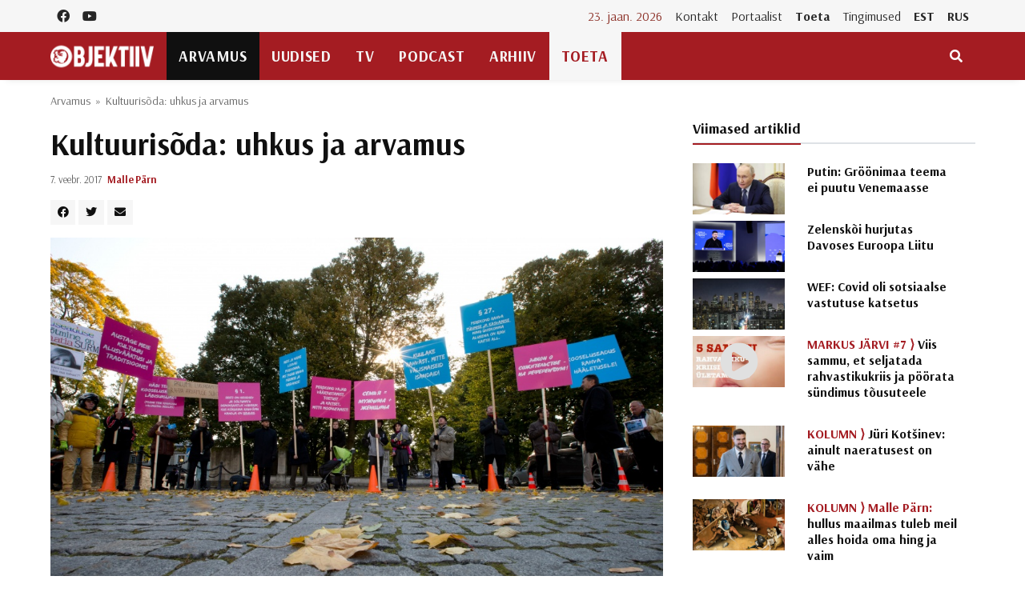

--- FILE ---
content_type: text/html; charset=UTF-8
request_url: https://objektiiv.ee/kultuurisoda-uhkus-ja-arvamus/
body_size: 21120
content:
<!doctype html>
<html lang="et">
  <head>
  <!-- Global site tag (gtag.js) - Google Analytics -->
<script async src="https://www.googletagmanager.com/gtag/js?id=UA-68821554-1"></script>
<script>window.dataLayer = window.dataLayer || [];function gtag(){dataLayer.push(arguments);}gtag('js', new Date());gtag('config', 'UA-68821554-1');</script>
  <meta charset="utf-8">
  <meta http-equiv="x-ua-compatible" content="ie=edge">
  <meta name="viewport" content="width=device-width, initial-scale=1, shrink-to-fit=no">
  <link href="https://fonts.googleapis.com/css2?family=Arsenal:ital,wght@0,400;0,700;1,400;1,700&family=PT+Serif:ital,wght@0,400;0,700;1,400;1,700&display=swap" rel="stylesheet">
  <meta name='robots' content='index, follow, max-image-preview:large, max-snippet:-1, max-video-preview:-1' />
	<style>img:is([sizes="auto" i], [sizes^="auto," i]) { contain-intrinsic-size: 3000px 1500px }</style>
	
	<!-- This site is optimized with the Yoast SEO plugin v25.9 - https://yoast.com/wordpress/plugins/seo/ -->
	<title>Kultuurisõda: uhkus ja arvamus - Objektiiv</title>
	<link rel="canonical" href="https://objektiiv.ee/kultuurisoda-uhkus-ja-arvamus/" />
	<meta property="og:locale" content="et_EE" />
	<meta property="og:type" content="article" />
	<meta property="og:title" content="Kultuurisõda: uhkus ja arvamus - Objektiiv" />
	<meta property="og:description" content="Kultuurisõda kestab, ent rindejoon ei liigu ning üsna palju on inimesi, kes ei vaevugi süvenema, kirjutab Malle Pärn." />
	<meta property="og:url" content="https://objektiiv.ee/kultuurisoda-uhkus-ja-arvamus/" />
	<meta property="og:site_name" content="Objektiiv" />
	<meta property="article:published_time" content="2017-02-06T22:03:34+00:00" />
	<meta property="og:image" content="https://objektiiv.ee/app/uploads/2017/02/1LT07OCT14A190.jpg" />
	<meta property="og:image:width" content="1000" />
	<meta property="og:image:height" content="626" />
	<meta property="og:image:type" content="image/jpeg" />
	<meta name="author" content="Malle Pärn" />
	<meta name="twitter:card" content="summary_large_image" />
	<meta name="twitter:label1" content="Written by" />
	<meta name="twitter:data1" content="Malle Pärn" />
	<meta name="twitter:label2" content="Est. reading time" />
	<meta name="twitter:data2" content="6 minutit" />
	<script type="application/ld+json" class="yoast-schema-graph">{"@context":"https://schema.org","@graph":[{"@type":"WebPage","@id":"https://objektiiv.ee/kultuurisoda-uhkus-ja-arvamus/","url":"https://objektiiv.ee/kultuurisoda-uhkus-ja-arvamus/","name":"Kultuurisõda: uhkus ja arvamus - Objektiiv","isPartOf":{"@id":"https://objektiiv.ee/#website"},"primaryImageOfPage":{"@id":"https://objektiiv.ee/kultuurisoda-uhkus-ja-arvamus/#primaryimage"},"image":{"@id":"https://objektiiv.ee/kultuurisoda-uhkus-ja-arvamus/#primaryimage"},"thumbnailUrl":"https://objektiiv.ee/app/uploads/2017/02/1LT07OCT14A190.jpg","datePublished":"2017-02-06T22:03:34+00:00","author":{"@id":"https://objektiiv.ee/#/schema/person/d87656f57e08e90d79679c51b58b8824"},"breadcrumb":{"@id":"https://objektiiv.ee/kultuurisoda-uhkus-ja-arvamus/#breadcrumb"},"inLanguage":"et","potentialAction":[{"@type":"ReadAction","target":["https://objektiiv.ee/kultuurisoda-uhkus-ja-arvamus/"]}]},{"@type":"ImageObject","inLanguage":"et","@id":"https://objektiiv.ee/kultuurisoda-uhkus-ja-arvamus/#primaryimage","url":"https://objektiiv.ee/app/uploads/2017/02/1LT07OCT14A190.jpg","contentUrl":"https://objektiiv.ee/app/uploads/2017/02/1LT07OCT14A190.jpg","width":1000,"height":626,"caption":"SAPTK korraldatud pikett Riigikogu hoone ees, 7. oktoober 2014. Foto: Liis Treimann, Postimees/Scanpix"},{"@type":"BreadcrumbList","@id":"https://objektiiv.ee/kultuurisoda-uhkus-ja-arvamus/#breadcrumb","itemListElement":[{"@type":"ListItem","position":1,"name":"Home","item":"https://objektiiv.ee/"},{"@type":"ListItem","position":2,"name":"Kultuurisõda: uhkus ja arvamus"}]},{"@type":"WebSite","@id":"https://objektiiv.ee/#website","url":"https://objektiiv.ee/","name":"Objektiiv","description":"Uudiste- ja arvamusportaal","potentialAction":[{"@type":"SearchAction","target":{"@type":"EntryPoint","urlTemplate":"https://objektiiv.ee/?s={search_term_string}"},"query-input":{"@type":"PropertyValueSpecification","valueRequired":true,"valueName":"search_term_string"}}],"inLanguage":"et"},{"@type":"Person","@id":"https://objektiiv.ee/#/schema/person/d87656f57e08e90d79679c51b58b8824","name":"Malle Pärn","image":{"@type":"ImageObject","inLanguage":"et","@id":"https://objektiiv.ee/#/schema/person/image/556496ca1a01221f4cbe4510adf83196","url":"https://objektiiv.ee/app/uploads/2015/10/Malle_Pärn2.png","contentUrl":"https://objektiiv.ee/app/uploads/2015/10/Malle_Pärn2.png","caption":"Malle Pärn"},"description":"portaali Objektiiv kolumnist","url":"https://objektiiv.ee/author/malle-parn/"}]}</script>
	<!-- / Yoast SEO plugin. -->


<script id="wpp-js" src="https://objektiiv.ee/app/mu-plugins/wordpress-popular-posts/assets/js/wpp.min.js?ver=7.3.3" data-sampling="0" data-sampling-rate="100" data-api-url="https://objektiiv.ee/wp-json/wordpress-popular-posts" data-post-id="44896" data-token="0d26b925f0" data-lang="0" data-debug="0"></script>
<script>
window._wpemojiSettings = {"baseUrl":"https:\/\/s.w.org\/images\/core\/emoji\/16.0.1\/72x72\/","ext":".png","svgUrl":"https:\/\/s.w.org\/images\/core\/emoji\/16.0.1\/svg\/","svgExt":".svg","source":{"concatemoji":"https:\/\/objektiiv.ee\/wp-includes\/js\/wp-emoji-release.min.js?ver=6.8.3"}};
/*! This file is auto-generated */
!function(s,n){var o,i,e;function c(e){try{var t={supportTests:e,timestamp:(new Date).valueOf()};sessionStorage.setItem(o,JSON.stringify(t))}catch(e){}}function p(e,t,n){e.clearRect(0,0,e.canvas.width,e.canvas.height),e.fillText(t,0,0);var t=new Uint32Array(e.getImageData(0,0,e.canvas.width,e.canvas.height).data),a=(e.clearRect(0,0,e.canvas.width,e.canvas.height),e.fillText(n,0,0),new Uint32Array(e.getImageData(0,0,e.canvas.width,e.canvas.height).data));return t.every(function(e,t){return e===a[t]})}function u(e,t){e.clearRect(0,0,e.canvas.width,e.canvas.height),e.fillText(t,0,0);for(var n=e.getImageData(16,16,1,1),a=0;a<n.data.length;a++)if(0!==n.data[a])return!1;return!0}function f(e,t,n,a){switch(t){case"flag":return n(e,"\ud83c\udff3\ufe0f\u200d\u26a7\ufe0f","\ud83c\udff3\ufe0f\u200b\u26a7\ufe0f")?!1:!n(e,"\ud83c\udde8\ud83c\uddf6","\ud83c\udde8\u200b\ud83c\uddf6")&&!n(e,"\ud83c\udff4\udb40\udc67\udb40\udc62\udb40\udc65\udb40\udc6e\udb40\udc67\udb40\udc7f","\ud83c\udff4\u200b\udb40\udc67\u200b\udb40\udc62\u200b\udb40\udc65\u200b\udb40\udc6e\u200b\udb40\udc67\u200b\udb40\udc7f");case"emoji":return!a(e,"\ud83e\udedf")}return!1}function g(e,t,n,a){var r="undefined"!=typeof WorkerGlobalScope&&self instanceof WorkerGlobalScope?new OffscreenCanvas(300,150):s.createElement("canvas"),o=r.getContext("2d",{willReadFrequently:!0}),i=(o.textBaseline="top",o.font="600 32px Arial",{});return e.forEach(function(e){i[e]=t(o,e,n,a)}),i}function t(e){var t=s.createElement("script");t.src=e,t.defer=!0,s.head.appendChild(t)}"undefined"!=typeof Promise&&(o="wpEmojiSettingsSupports",i=["flag","emoji"],n.supports={everything:!0,everythingExceptFlag:!0},e=new Promise(function(e){s.addEventListener("DOMContentLoaded",e,{once:!0})}),new Promise(function(t){var n=function(){try{var e=JSON.parse(sessionStorage.getItem(o));if("object"==typeof e&&"number"==typeof e.timestamp&&(new Date).valueOf()<e.timestamp+604800&&"object"==typeof e.supportTests)return e.supportTests}catch(e){}return null}();if(!n){if("undefined"!=typeof Worker&&"undefined"!=typeof OffscreenCanvas&&"undefined"!=typeof URL&&URL.createObjectURL&&"undefined"!=typeof Blob)try{var e="postMessage("+g.toString()+"("+[JSON.stringify(i),f.toString(),p.toString(),u.toString()].join(",")+"));",a=new Blob([e],{type:"text/javascript"}),r=new Worker(URL.createObjectURL(a),{name:"wpTestEmojiSupports"});return void(r.onmessage=function(e){c(n=e.data),r.terminate(),t(n)})}catch(e){}c(n=g(i,f,p,u))}t(n)}).then(function(e){for(var t in e)n.supports[t]=e[t],n.supports.everything=n.supports.everything&&n.supports[t],"flag"!==t&&(n.supports.everythingExceptFlag=n.supports.everythingExceptFlag&&n.supports[t]);n.supports.everythingExceptFlag=n.supports.everythingExceptFlag&&!n.supports.flag,n.DOMReady=!1,n.readyCallback=function(){n.DOMReady=!0}}).then(function(){return e}).then(function(){var e;n.supports.everything||(n.readyCallback(),(e=n.source||{}).concatemoji?t(e.concatemoji):e.wpemoji&&e.twemoji&&(t(e.twemoji),t(e.wpemoji)))}))}((window,document),window._wpemojiSettings);
</script>
<style id='wp-emoji-styles-inline-css'>

	img.wp-smiley, img.emoji {
		display: inline !important;
		border: none !important;
		box-shadow: none !important;
		height: 1em !important;
		width: 1em !important;
		margin: 0 0.07em !important;
		vertical-align: -0.1em !important;
		background: none !important;
		padding: 0 !important;
	}
</style>
<link rel='stylesheet' id='wp-block-library-css' href='https://objektiiv.ee/wp-includes/css/dist/block-library/style.min.css?ver=6.8.3' media='all' />
<style id='wp-block-library-inline-css'>
.wp-block-paragraph.is-style-left-indent { padding-left: 30px; }
</style>
<style id='classic-theme-styles-inline-css'>
/*! This file is auto-generated */
.wp-block-button__link{color:#fff;background-color:#32373c;border-radius:9999px;box-shadow:none;text-decoration:none;padding:calc(.667em + 2px) calc(1.333em + 2px);font-size:1.125em}.wp-block-file__button{background:#32373c;color:#fff;text-decoration:none}
</style>
<style id='co-authors-plus-coauthors-style-inline-css'>
.wp-block-co-authors-plus-coauthors.is-layout-flow [class*=wp-block-co-authors-plus]{display:inline}

</style>
<style id='co-authors-plus-avatar-style-inline-css'>
.wp-block-co-authors-plus-avatar :where(img){height:auto;max-width:100%;vertical-align:bottom}.wp-block-co-authors-plus-coauthors.is-layout-flow .wp-block-co-authors-plus-avatar :where(img){vertical-align:middle}.wp-block-co-authors-plus-avatar:is(.alignleft,.alignright){display:table}.wp-block-co-authors-plus-avatar.aligncenter{display:table;margin-inline:auto}

</style>
<style id='co-authors-plus-image-style-inline-css'>
.wp-block-co-authors-plus-image{margin-bottom:0}.wp-block-co-authors-plus-image :where(img){height:auto;max-width:100%;vertical-align:bottom}.wp-block-co-authors-plus-coauthors.is-layout-flow .wp-block-co-authors-plus-image :where(img){vertical-align:middle}.wp-block-co-authors-plus-image:is(.alignfull,.alignwide) :where(img){width:100%}.wp-block-co-authors-plus-image:is(.alignleft,.alignright){display:table}.wp-block-co-authors-plus-image.aligncenter{display:table;margin-inline:auto}

</style>
<link rel='stylesheet' id='wp-bootstrap-blocks-styles-css' href='https://objektiiv.ee/app/mu-plugins/wp-bootstrap-blocks/build/style-index.css?ver=5.2.1' media='all' />
<style id='global-styles-inline-css'>
:root{--wp--preset--aspect-ratio--square: 1;--wp--preset--aspect-ratio--4-3: 4/3;--wp--preset--aspect-ratio--3-4: 3/4;--wp--preset--aspect-ratio--3-2: 3/2;--wp--preset--aspect-ratio--2-3: 2/3;--wp--preset--aspect-ratio--16-9: 16/9;--wp--preset--aspect-ratio--9-16: 9/16;--wp--preset--color--black: #000000;--wp--preset--color--cyan-bluish-gray: #abb8c3;--wp--preset--color--white: #ffffff;--wp--preset--color--pale-pink: #f78da7;--wp--preset--color--vivid-red: #cf2e2e;--wp--preset--color--luminous-vivid-orange: #ff6900;--wp--preset--color--luminous-vivid-amber: #fcb900;--wp--preset--color--light-green-cyan: #7bdcb5;--wp--preset--color--vivid-green-cyan: #00d084;--wp--preset--color--pale-cyan-blue: #8ed1fc;--wp--preset--color--vivid-cyan-blue: #0693e3;--wp--preset--color--vivid-purple: #9b51e0;--wp--preset--gradient--vivid-cyan-blue-to-vivid-purple: linear-gradient(135deg,rgba(6,147,227,1) 0%,rgb(155,81,224) 100%);--wp--preset--gradient--light-green-cyan-to-vivid-green-cyan: linear-gradient(135deg,rgb(122,220,180) 0%,rgb(0,208,130) 100%);--wp--preset--gradient--luminous-vivid-amber-to-luminous-vivid-orange: linear-gradient(135deg,rgba(252,185,0,1) 0%,rgba(255,105,0,1) 100%);--wp--preset--gradient--luminous-vivid-orange-to-vivid-red: linear-gradient(135deg,rgba(255,105,0,1) 0%,rgb(207,46,46) 100%);--wp--preset--gradient--very-light-gray-to-cyan-bluish-gray: linear-gradient(135deg,rgb(238,238,238) 0%,rgb(169,184,195) 100%);--wp--preset--gradient--cool-to-warm-spectrum: linear-gradient(135deg,rgb(74,234,220) 0%,rgb(151,120,209) 20%,rgb(207,42,186) 40%,rgb(238,44,130) 60%,rgb(251,105,98) 80%,rgb(254,248,76) 100%);--wp--preset--gradient--blush-light-purple: linear-gradient(135deg,rgb(255,206,236) 0%,rgb(152,150,240) 100%);--wp--preset--gradient--blush-bordeaux: linear-gradient(135deg,rgb(254,205,165) 0%,rgb(254,45,45) 50%,rgb(107,0,62) 100%);--wp--preset--gradient--luminous-dusk: linear-gradient(135deg,rgb(255,203,112) 0%,rgb(199,81,192) 50%,rgb(65,88,208) 100%);--wp--preset--gradient--pale-ocean: linear-gradient(135deg,rgb(255,245,203) 0%,rgb(182,227,212) 50%,rgb(51,167,181) 100%);--wp--preset--gradient--electric-grass: linear-gradient(135deg,rgb(202,248,128) 0%,rgb(113,206,126) 100%);--wp--preset--gradient--midnight: linear-gradient(135deg,rgb(2,3,129) 0%,rgb(40,116,252) 100%);--wp--preset--font-size--small: 13px;--wp--preset--font-size--medium: 20px;--wp--preset--font-size--large: 36px;--wp--preset--font-size--x-large: 42px;--wp--preset--spacing--20: 0.44rem;--wp--preset--spacing--30: 0.67rem;--wp--preset--spacing--40: 1rem;--wp--preset--spacing--50: 1.5rem;--wp--preset--spacing--60: 2.25rem;--wp--preset--spacing--70: 3.38rem;--wp--preset--spacing--80: 5.06rem;--wp--preset--shadow--natural: 6px 6px 9px rgba(0, 0, 0, 0.2);--wp--preset--shadow--deep: 12px 12px 50px rgba(0, 0, 0, 0.4);--wp--preset--shadow--sharp: 6px 6px 0px rgba(0, 0, 0, 0.2);--wp--preset--shadow--outlined: 6px 6px 0px -3px rgba(255, 255, 255, 1), 6px 6px rgba(0, 0, 0, 1);--wp--preset--shadow--crisp: 6px 6px 0px rgba(0, 0, 0, 1);}:where(.is-layout-flex){gap: 0.5em;}:where(.is-layout-grid){gap: 0.5em;}body .is-layout-flex{display: flex;}.is-layout-flex{flex-wrap: wrap;align-items: center;}.is-layout-flex > :is(*, div){margin: 0;}body .is-layout-grid{display: grid;}.is-layout-grid > :is(*, div){margin: 0;}:where(.wp-block-columns.is-layout-flex){gap: 2em;}:where(.wp-block-columns.is-layout-grid){gap: 2em;}:where(.wp-block-post-template.is-layout-flex){gap: 1.25em;}:where(.wp-block-post-template.is-layout-grid){gap: 1.25em;}.has-black-color{color: var(--wp--preset--color--black) !important;}.has-cyan-bluish-gray-color{color: var(--wp--preset--color--cyan-bluish-gray) !important;}.has-white-color{color: var(--wp--preset--color--white) !important;}.has-pale-pink-color{color: var(--wp--preset--color--pale-pink) !important;}.has-vivid-red-color{color: var(--wp--preset--color--vivid-red) !important;}.has-luminous-vivid-orange-color{color: var(--wp--preset--color--luminous-vivid-orange) !important;}.has-luminous-vivid-amber-color{color: var(--wp--preset--color--luminous-vivid-amber) !important;}.has-light-green-cyan-color{color: var(--wp--preset--color--light-green-cyan) !important;}.has-vivid-green-cyan-color{color: var(--wp--preset--color--vivid-green-cyan) !important;}.has-pale-cyan-blue-color{color: var(--wp--preset--color--pale-cyan-blue) !important;}.has-vivid-cyan-blue-color{color: var(--wp--preset--color--vivid-cyan-blue) !important;}.has-vivid-purple-color{color: var(--wp--preset--color--vivid-purple) !important;}.has-black-background-color{background-color: var(--wp--preset--color--black) !important;}.has-cyan-bluish-gray-background-color{background-color: var(--wp--preset--color--cyan-bluish-gray) !important;}.has-white-background-color{background-color: var(--wp--preset--color--white) !important;}.has-pale-pink-background-color{background-color: var(--wp--preset--color--pale-pink) !important;}.has-vivid-red-background-color{background-color: var(--wp--preset--color--vivid-red) !important;}.has-luminous-vivid-orange-background-color{background-color: var(--wp--preset--color--luminous-vivid-orange) !important;}.has-luminous-vivid-amber-background-color{background-color: var(--wp--preset--color--luminous-vivid-amber) !important;}.has-light-green-cyan-background-color{background-color: var(--wp--preset--color--light-green-cyan) !important;}.has-vivid-green-cyan-background-color{background-color: var(--wp--preset--color--vivid-green-cyan) !important;}.has-pale-cyan-blue-background-color{background-color: var(--wp--preset--color--pale-cyan-blue) !important;}.has-vivid-cyan-blue-background-color{background-color: var(--wp--preset--color--vivid-cyan-blue) !important;}.has-vivid-purple-background-color{background-color: var(--wp--preset--color--vivid-purple) !important;}.has-black-border-color{border-color: var(--wp--preset--color--black) !important;}.has-cyan-bluish-gray-border-color{border-color: var(--wp--preset--color--cyan-bluish-gray) !important;}.has-white-border-color{border-color: var(--wp--preset--color--white) !important;}.has-pale-pink-border-color{border-color: var(--wp--preset--color--pale-pink) !important;}.has-vivid-red-border-color{border-color: var(--wp--preset--color--vivid-red) !important;}.has-luminous-vivid-orange-border-color{border-color: var(--wp--preset--color--luminous-vivid-orange) !important;}.has-luminous-vivid-amber-border-color{border-color: var(--wp--preset--color--luminous-vivid-amber) !important;}.has-light-green-cyan-border-color{border-color: var(--wp--preset--color--light-green-cyan) !important;}.has-vivid-green-cyan-border-color{border-color: var(--wp--preset--color--vivid-green-cyan) !important;}.has-pale-cyan-blue-border-color{border-color: var(--wp--preset--color--pale-cyan-blue) !important;}.has-vivid-cyan-blue-border-color{border-color: var(--wp--preset--color--vivid-cyan-blue) !important;}.has-vivid-purple-border-color{border-color: var(--wp--preset--color--vivid-purple) !important;}.has-vivid-cyan-blue-to-vivid-purple-gradient-background{background: var(--wp--preset--gradient--vivid-cyan-blue-to-vivid-purple) !important;}.has-light-green-cyan-to-vivid-green-cyan-gradient-background{background: var(--wp--preset--gradient--light-green-cyan-to-vivid-green-cyan) !important;}.has-luminous-vivid-amber-to-luminous-vivid-orange-gradient-background{background: var(--wp--preset--gradient--luminous-vivid-amber-to-luminous-vivid-orange) !important;}.has-luminous-vivid-orange-to-vivid-red-gradient-background{background: var(--wp--preset--gradient--luminous-vivid-orange-to-vivid-red) !important;}.has-very-light-gray-to-cyan-bluish-gray-gradient-background{background: var(--wp--preset--gradient--very-light-gray-to-cyan-bluish-gray) !important;}.has-cool-to-warm-spectrum-gradient-background{background: var(--wp--preset--gradient--cool-to-warm-spectrum) !important;}.has-blush-light-purple-gradient-background{background: var(--wp--preset--gradient--blush-light-purple) !important;}.has-blush-bordeaux-gradient-background{background: var(--wp--preset--gradient--blush-bordeaux) !important;}.has-luminous-dusk-gradient-background{background: var(--wp--preset--gradient--luminous-dusk) !important;}.has-pale-ocean-gradient-background{background: var(--wp--preset--gradient--pale-ocean) !important;}.has-electric-grass-gradient-background{background: var(--wp--preset--gradient--electric-grass) !important;}.has-midnight-gradient-background{background: var(--wp--preset--gradient--midnight) !important;}.has-small-font-size{font-size: var(--wp--preset--font-size--small) !important;}.has-medium-font-size{font-size: var(--wp--preset--font-size--medium) !important;}.has-large-font-size{font-size: var(--wp--preset--font-size--large) !important;}.has-x-large-font-size{font-size: var(--wp--preset--font-size--x-large) !important;}
:where(.wp-block-post-template.is-layout-flex){gap: 1.25em;}:where(.wp-block-post-template.is-layout-grid){gap: 1.25em;}
:where(.wp-block-columns.is-layout-flex){gap: 2em;}:where(.wp-block-columns.is-layout-grid){gap: 2em;}
:root :where(.wp-block-pullquote){font-size: 1.5em;line-height: 1.6;}
</style>
<link rel='stylesheet' id='h5ap-public-css' href='https://objektiiv.ee/app/plugins/html5-audio-player/assets/css/style.css?ver=1769204186' media='all' />
<link rel='stylesheet' id='wordpress-popular-posts-css-css' href='https://objektiiv.ee/app/mu-plugins/wordpress-popular-posts/assets/css/wpp.css?ver=7.3.3' media='all' />
<link rel="https://api.w.org/" href="https://objektiiv.ee/wp-json/" /><link rel="alternate" title="JSON" type="application/json" href="https://objektiiv.ee/wp-json/wp/v2/posts/44896" /><link rel="EditURI" type="application/rsd+xml" title="RSD" href="https://objektiiv.ee/xmlrpc.php?rsd" />
<meta name="generator" content="WordPress 6.8.3" />
<link rel='shortlink' href='https://objektiiv.ee/?p=44896' />
<link rel="alternate" title="oEmbed (JSON)" type="application/json+oembed" href="https://objektiiv.ee/wp-json/oembed/1.0/embed?url=https%3A%2F%2Fobjektiiv.ee%2Fkultuurisoda-uhkus-ja-arvamus%2F" />
<link rel="alternate" title="oEmbed (XML)" type="text/xml+oembed" href="https://objektiiv.ee/wp-json/oembed/1.0/embed?url=https%3A%2F%2Fobjektiiv.ee%2Fkultuurisoda-uhkus-ja-arvamus%2F&#038;format=xml" />
        <style>
            .mejs-container:has(.plyr) {
                height: auto;
                background: transparent
            }

            .mejs-container:has(.plyr) .mejs-controls {
                display: none
            }

            .h5ap_all {
                --shadow-color: 197deg 32% 65%;
                border-radius: 6px;
                box-shadow: 0px 0px 9.6px hsl(var(--shadow-color)/.36), 0 1.7px 1.9px 0px hsl(var(--shadow-color)/.36), 0 4.3px 1.8px -1.7px hsl(var(--shadow-color)/.36), -0.1px 10.6px 11.9px -2.5px hsl(var(--shadow-color)/.36);
                margin: 16px auto;
            }

            .h5ap_single_button {
                height: 5050;
            }
        </style>
    		<style>
			span.h5ap_single_button {
				display: inline-flex;
				justify-content: center;
				align-items: center;
			}

			.h5ap_single_button span {
				line-height: 0;
			}

			span#h5ap_single_button span svg {
				cursor: pointer;
			}

			#skin_default .plyr__control,
			#skin_default .plyr__time {
				color: #4f5b5f			}

			#skin_default .plyr__control:hover {
				background: #1aafff;
				color: #f5f5f5			}

			#skin_default .plyr__controls {
				background: #f5f5f5			}

			#skin_default .plyr__controls__item input {
				color: #1aafff			}

			.plyr {
				--plyr-color-main: #4f5b5f			}

			/* Custom Css */
					</style>
            <style id="wpp-loading-animation-styles">@-webkit-keyframes bgslide{from{background-position-x:0}to{background-position-x:-200%}}@keyframes bgslide{from{background-position-x:0}to{background-position-x:-200%}}.wpp-widget-block-placeholder,.wpp-shortcode-placeholder{margin:0 auto;width:60px;height:3px;background:#dd3737;background:linear-gradient(90deg,#dd3737 0%,#571313 10%,#dd3737 100%);background-size:200% auto;border-radius:3px;-webkit-animation:bgslide 1s infinite linear;animation:bgslide 1s infinite linear}</style>
            <style type="text/css">.heading{width:10sec;}</style><link rel="icon" href="https://objektiiv.ee/app/uploads/2020/06/cropped-android-chrome-512x512-1.png" sizes="32x32" />
<link rel="icon" href="https://objektiiv.ee/app/uploads/2020/06/cropped-android-chrome-512x512-1.png" sizes="192x192" />
<link rel="apple-touch-icon" href="https://objektiiv.ee/app/uploads/2020/06/cropped-android-chrome-512x512-1.png" />
<meta name="msapplication-TileImage" content="https://objektiiv.ee/app/uploads/2020/06/cropped-android-chrome-512x512-1.png" />
  <link rel="preload" as="style" href="https://objektiiv.ee/app/themes/objektiiv/public/build/assets/app-Bir9rr2K.css" /><link rel="modulepreload" href="https://objektiiv.ee/app/themes/objektiiv/public/build/assets/app-DLB--ngt.js" /><link rel="stylesheet" href="https://objektiiv.ee/app/themes/objektiiv/public/build/assets/app-Bir9rr2K.css" /><script type="module" src="https://objektiiv.ee/app/themes/objektiiv/public/build/assets/app-DLB--ngt.js"></script></head>
  <body class="wp-singular post-template-default single single-post postid-44896 single-format-standard wp-embed-responsive wp-theme-objektiiv bg-repeat font-family kultuurisoda-uhkus-ja-arvamus">
    <div id="fb-root"></div>
<script>
  window.fbAsyncInit = function() {
    FB.init({
      xfbml            : true,
      version          : 'v23.0'
    });
  };
</script>
<script async defer crossorigin="anonymous" src="https://connect.facebook.net/et_EE/sdk.js"></script>
    <!--Background image-->
    <div class="bg-image"></div>
        <!--Header start-->
<header class="header">
  <!-- top main menu -->
  <div class="top-menu bg-light">
    <div class="container">
      <!--Navbar-->
      <nav class="navbar navbar-expand-lg navbar-light p-0">
        <!--Top Navbar-->
        <div id="navbarTogglerDemo" class="collapse navbar-collapse">
          <ul class="navbar-nav text-center">
  <li class="nav-item"><a class="nav-link" href="https://www.facebook.com/objektiiv" target="_blank"><i class="fab fa-facebook"></i></a></li>
  <li class="nav-item"><a class="nav-link" href="https://www.youtube.com/channel/UC9jvpid_4zguLrY_8XQgOGg" target="_blank"><i class="fab fa-youtube"></i></a></li>
</ul>
          <!-- Time -->
          <div class="weather-time d-none d-lg-block ml-auto">
            <time class="navbar-text mr-2 text-primary-text" datetime="2026-01-23">23. jaan. 2026</time>
          </div>
          <!--Top left menu-->
                      <ul id="menu-ulemine-menuu" class="navbar-nav"><li itemscope="itemscope" itemtype="https://www.schema.org/SiteNavigationElement" id="menu-item-103630" class="menu-item menu-item-type-post_type menu-item-object-page menu-item-103630 nav-item"><a title="Kontakt" href="https://objektiiv.ee/kontakt/" class="nav-link">Kontakt</a></li>
<li itemscope="itemscope" itemtype="https://www.schema.org/SiteNavigationElement" id="menu-item-103631" class="menu-item menu-item-type-post_type menu-item-object-page menu-item-103631 nav-item"><a title="Portaalist" href="https://objektiiv.ee/portaalist/" class="nav-link">Portaalist</a></li>
<li itemscope="itemscope" itemtype="https://www.schema.org/SiteNavigationElement" id="menu-item-103633" class="menu-highlight menu-item menu-item-type-post_type menu-item-object-page menu-item-103633 nav-item"><a title="Toeta" href="https://objektiiv.ee/anneta/" class="nav-link">Toeta</a></li>
<li itemscope="itemscope" itemtype="https://www.schema.org/SiteNavigationElement" id="menu-item-171986" class="menu-item menu-item-type-post_type menu-item-object-page menu-item-171986 nav-item"><a title="Tingimused" href="https://objektiiv.ee/annetamise-tingimused/" class="nav-link">Tingimused</a></li>
<li itemscope="itemscope" itemtype="https://www.schema.org/SiteNavigationElement" id="menu-item-133653" class="text-primary font-weight-bold menu-item menu-item-type-custom menu-item-object-custom menu-item-home menu-item-133653 nav-item"><a title="EST" href="https://objektiiv.ee" class="nav-link">EST</a></li>
<li itemscope="itemscope" itemtype="https://www.schema.org/SiteNavigationElement" id="menu-item-133655" class="text-primary font-weight-bold menu-item menu-item-type-custom menu-item-object-custom menu-item-133655 nav-item"><a title="RUS" href="https://rus.objektiiv.ee" class="nav-link">RUS</a></li>
</ul>
                    <!--end top left menu-->
        </div>
        <!--End top navbar-->
      </nav>
      <!-- End Navbar -->
    </div>
  </div>
  <!--end top main menu-->
</header>
<!--End header-->

<!--Main menu-->
<div id="showbacktop" class="full-nav bg-primary border-none border-bottom shadow-b-sm py-0 mb-0 sticky-top">
  <div class="container">
    <nav id="main-menu" class="main-menu navbar navbar-expand-lg navbar-dark px-2 px-lg-0 py-0">
      <!--Hamburger button-->
      <a id="showLeftPush" class="navbar-toggler side-hamburger border-0 px-0 my-2" href="#">
        <span class="hamburger-icon">
          <span></span><span></span><span></span><span></span>
        </span>
      </a>
      <a class="navbar-brand" href="https://objektiiv.ee">
        <img src="https://objektiiv.ee/app/themes/objektiiv/public/build/assets/objektiiv-logo-544_180-mEcMzLCq.png" height="43" alt="">
      </a>
      <!--Right Toggle Button-->
      <button id="mobileSearchMenuButton" class="navbar-toggler px-0 my-2 collapsed" type="button" data-toggle="collapse" data-target="#mobileSearch" aria-controls="mobileSearch" aria-expanded="false" aria-label="Toggle navigation">
        <span class="fa fa-search"></span>
      </button>

      <!--Navbar menu-->
      <div id="navbarMain" class="collapse navbar-collapse hover-mode">
        <!--left main menu start-->
                  <ul id="menu-peamenuu" class="navbar-nav main-nav navbar-uppercase first-left-lg-0"><li itemscope="itemscope" itemtype="https://www.schema.org/SiteNavigationElement" id="menu-item-22822" class="menu-item menu-item-type-taxonomy menu-item-object-category current-post-ancestor current-menu-parent current-post-parent active menu-item-22822 nav-item"><a title="Arvamus" href="https://objektiiv.ee/rubriik/arvamus/" class="nav-link">Arvamus</a></li>
<li itemscope="itemscope" itemtype="https://www.schema.org/SiteNavigationElement" id="menu-item-22744" class="menu-item menu-item-type-taxonomy menu-item-object-category menu-item-has-children dropdown menu-item-22744 nav-item"><a title="Uudised" href="https://objektiiv.ee/rubriik/uudised/" class="nav-link">Uudised</a>
<ul class="dropdown-menu"  role="menu">
	<li itemscope="itemscope" itemtype="https://www.schema.org/SiteNavigationElement" id="menu-item-111259" class="menu-item menu-item-type-taxonomy menu-item-object-category menu-item-111259 nav-item"><a title="Eesti" href="https://objektiiv.ee/rubriik/uudised/eestiuudised/" class="dropdown-item" role="menuitem">Eesti</a></li>
	<li itemscope="itemscope" itemtype="https://www.schema.org/SiteNavigationElement" id="menu-item-111258" class="menu-item menu-item-type-taxonomy menu-item-object-category menu-item-111258 nav-item"><a title="Maailm" href="https://objektiiv.ee/rubriik/uudised/valisuudised/" class="dropdown-item" role="menuitem">Maailm</a></li>
	<li itemscope="itemscope" itemtype="https://www.schema.org/SiteNavigationElement" id="menu-item-177035" class="menu-item menu-item-type-taxonomy menu-item-object-category menu-item-177035 nav-item"><a title="Majandus" href="https://objektiiv.ee/rubriik/uudised/majandus/" class="dropdown-item" role="menuitem">Majandus</a></li>
</ul>
</li>
<li itemscope="itemscope" itemtype="https://www.schema.org/SiteNavigationElement" id="menu-item-22826" class="menu-item menu-item-type-taxonomy menu-item-object-category menu-item-22826 nav-item"><a title="TV" href="https://objektiiv.ee/rubriik/tv/" class="nav-link">TV</a></li>
<li itemscope="itemscope" itemtype="https://www.schema.org/SiteNavigationElement" id="menu-item-102332" class="menu-item menu-item-type-taxonomy menu-item-object-category menu-item-102332 nav-item"><a title="Podcast" href="https://objektiiv.ee/rubriik/podcast/" class="nav-link">Podcast</a></li>
<li itemscope="itemscope" itemtype="https://www.schema.org/SiteNavigationElement" id="menu-item-125262" class="menu-item menu-item-type-custom menu-item-object-custom menu-item-has-children dropdown menu-item-125262 nav-item"><a title="Arhiiv" href="#" class="nav-link">Arhiiv</a>
<ul class="dropdown-menu"  role="menu">
	<li itemscope="itemscope" itemtype="https://www.schema.org/SiteNavigationElement" id="menu-item-125266" class="menu-item menu-item-type-post_type menu-item-object-page menu-item-125266 nav-item"><a title="Viimase 10 päeva artiklid" href="https://objektiiv.ee/viimased/" class="dropdown-item" role="menuitem">Viimase 10 päeva artiklid</a></li>
	<li itemscope="itemscope" itemtype="https://www.schema.org/SiteNavigationElement" id="menu-item-125263" class="menu-item menu-item-type-custom menu-item-object-custom menu-item-has-children dropdown menu-item-125263 nav-item"><a title="Teemad" href="#" class="dropdown-item" role="menuitem">Teemad</a>
	<ul class="dropdown-menu"  role="menu">
		<li itemscope="itemscope" itemtype="https://www.schema.org/SiteNavigationElement" id="menu-item-22760" class="menu-item menu-item-type-custom menu-item-object-custom menu-item-22760 nav-item"><a title="Poliitika" href="/teema/poliitika" class="dropdown-item" role="menuitem">Poliitika</a></li>
		<li itemscope="itemscope" itemtype="https://www.schema.org/SiteNavigationElement" id="menu-item-22761" class="menu-item menu-item-type-custom menu-item-object-custom menu-item-22761 nav-item"><a title="Kultuur" href="/teema/kultuur" class="dropdown-item" role="menuitem">Kultuur</a></li>
		<li itemscope="itemscope" itemtype="https://www.schema.org/SiteNavigationElement" id="menu-item-22762" class="menu-item menu-item-type-custom menu-item-object-custom menu-item-22762 nav-item"><a title="Perekond" href="/teema/perekond" class="dropdown-item" role="menuitem">Perekond</a></li>
		<li itemscope="itemscope" itemtype="https://www.schema.org/SiteNavigationElement" id="menu-item-22763" class="menu-item menu-item-type-custom menu-item-object-custom menu-item-22763 nav-item"><a title="Sõda" href="/teema/soda" class="dropdown-item" role="menuitem">Sõda</a></li>
		<li itemscope="itemscope" itemtype="https://www.schema.org/SiteNavigationElement" id="menu-item-22764" class="menu-item menu-item-type-custom menu-item-object-custom menu-item-22764 nav-item"><a title="Sõnavabadus" href="/teema/sonavabadus" class="dropdown-item" role="menuitem">Sõnavabadus</a></li>
		<li itemscope="itemscope" itemtype="https://www.schema.org/SiteNavigationElement" id="menu-item-25417" class="menu-item menu-item-type-custom menu-item-object-custom menu-item-25417 nav-item"><a title="Demokraatia" href="/teema/demokraatia" class="dropdown-item" role="menuitem">Demokraatia</a></li>
		<li itemscope="itemscope" itemtype="https://www.schema.org/SiteNavigationElement" id="menu-item-25418" class="menu-item menu-item-type-custom menu-item-object-custom menu-item-25418 nav-item"><a title="Religioon" href="/teema/religioon" class="dropdown-item" role="menuitem">Religioon</a></li>
		<li itemscope="itemscope" itemtype="https://www.schema.org/SiteNavigationElement" id="menu-item-25421" class="menu-item menu-item-type-custom menu-item-object-custom menu-item-25421 nav-item"><a title="Õigus elule" href="http://objektiiv.ee/teema/oigus-elule/" class="dropdown-item" role="menuitem">Õigus elule</a></li>
	</ul>
</li>
</ul>
</li>
<li itemscope="itemscope" itemtype="https://www.schema.org/SiteNavigationElement" id="menu-item-193804" class="menu-highlight menu-item menu-item-type-custom menu-item-object-custom menu-item-193804 nav-item"><a title="Toeta" href="https://toeta.objektiiv.ee" class="nav-link">Toeta</a></li>
</ul>
                <!--end left main menu-->

        <!--Search form-->
        <div class="navbar-nav ml-auto d-none d-lg-block">
          <div class="dropdown dropleft">
            <!--button-->
            <button id="searchMenuButton" class="btn btn-dark bg-transparent border-0" type="button" data-toggle="dropdown" aria-haspopup="true" aria-expanded="false">
              <i class="fa fa-search"></i>
            </button>
            <!--hide search-->
            <div id="search" class="dropdown-menu no-shadow border-0 py-0 bg-primary" aria-labelledby="searchMenuButton">
              <form role="search" method="get" class="search-form ml-auto form-inline" action="/">
                <div class="input-group">
                  <input type="text" class="form-control" name="s" placeholder="Otsi ..." aria-label="search">
                </div>
              </form>
            </div>
            <!--end hide search-->
          </div>
        </div>
        <!--end search form-->
      </div>
      <!--End navbar menu-->
    </nav>

    <!--search mobile-->
    <div class="navbar-collapse collapse" id="mobileSearch" style="">
      <div class="col-12 py-2">
        <!--search form-->
        <form role="search" method="get" class="form-inline" action="/">
          <div class="input-group w-100 bg-white">
            <input type="text" name="s" class="form-control border border-right-0" placeholder="Otsi ..." aria-label="search">
            <div class="input-group-prepend bg-light-dark">
              <button class="btn bg-transparent border-left-0 input-group-text border" type="submit"><i class="fa fa-search"></i></button>
            </div>
          </div>
        </form>
        <!--end search form-->
      </div>
    </div>
    <!--end search mobile-->
  </div>
</div>
<!-- End main menu -->
<!-- sidebar mobile menu -->
<div class="mobile-side">
  <!--Left Mobile menu-->
  <a href="#" class="back-menu">
    <span class="hamburger-icon open">
      <span></span><span></span><span></span><span></span>
    </span>
  </a>
  <nav id="mobile-menu" class="menu-mobile d-flex flex-column push push-left shadow-r-sm bg-white">
    <!-- mobile menu content -->
    <div class="mobile-content mb-auto">
      <!--logo-->
      <div class="logo-sidenav p-2">
        <a href="https://objektiiv.ee">
          <img src="https://objektiiv.ee/app/themes/objektiiv/public/build/assets/objektiiv-logo-light-556_166-BzpyCXIE.png" class="img-fluid" alt="logo">
        </a>
      </div>
      <!--navigation-->
      <div class="sidenav-menu">
        <nav class="navbar navbar-inverse">
                      <ul id="menu-peamenuu-1" class="nav navbar-nav list-group list-unstyled side-link border-bottom-last-0"><li itemscope="itemscope" itemtype="https://www.schema.org/SiteNavigationElement" class="menu-item menu-item-type-taxonomy menu-item-object-category current-post-ancestor current-menu-parent current-post-parent active menu-item-22822 nav-item"><a title="Arvamus" href="https://objektiiv.ee/rubriik/arvamus/" class="nav-link">Arvamus</a></li>
<li itemscope="itemscope" itemtype="https://www.schema.org/SiteNavigationElement" class="menu-item menu-item-type-taxonomy menu-item-object-category menu-item-has-children dropdown menu-item-22744 nav-item"><a title="Uudised" href="https://objektiiv.ee/rubriik/uudised/" class="nav-link">Uudised</a>
<ul class="dropdown-menu"  role="menu">
	<li itemscope="itemscope" itemtype="https://www.schema.org/SiteNavigationElement" class="menu-item menu-item-type-taxonomy menu-item-object-category menu-item-111259 nav-item"><a title="Eesti" href="https://objektiiv.ee/rubriik/uudised/eestiuudised/" class="dropdown-item" role="menuitem">Eesti</a></li>
	<li itemscope="itemscope" itemtype="https://www.schema.org/SiteNavigationElement" class="menu-item menu-item-type-taxonomy menu-item-object-category menu-item-111258 nav-item"><a title="Maailm" href="https://objektiiv.ee/rubriik/uudised/valisuudised/" class="dropdown-item" role="menuitem">Maailm</a></li>
	<li itemscope="itemscope" itemtype="https://www.schema.org/SiteNavigationElement" class="menu-item menu-item-type-taxonomy menu-item-object-category menu-item-177035 nav-item"><a title="Majandus" href="https://objektiiv.ee/rubriik/uudised/majandus/" class="dropdown-item" role="menuitem">Majandus</a></li>
</ul>
</li>
<li itemscope="itemscope" itemtype="https://www.schema.org/SiteNavigationElement" class="menu-item menu-item-type-taxonomy menu-item-object-category menu-item-22826 nav-item"><a title="TV" href="https://objektiiv.ee/rubriik/tv/" class="nav-link">TV</a></li>
<li itemscope="itemscope" itemtype="https://www.schema.org/SiteNavigationElement" class="menu-item menu-item-type-taxonomy menu-item-object-category menu-item-102332 nav-item"><a title="Podcast" href="https://objektiiv.ee/rubriik/podcast/" class="nav-link">Podcast</a></li>
<li itemscope="itemscope" itemtype="https://www.schema.org/SiteNavigationElement" class="menu-item menu-item-type-custom menu-item-object-custom menu-item-has-children dropdown menu-item-125262 nav-item"><a title="Arhiiv" href="#" class="nav-link">Arhiiv</a>
<ul class="dropdown-menu"  role="menu">
	<li itemscope="itemscope" itemtype="https://www.schema.org/SiteNavigationElement" class="menu-item menu-item-type-post_type menu-item-object-page menu-item-125266 nav-item"><a title="Viimase 10 päeva artiklid" href="https://objektiiv.ee/viimased/" class="dropdown-item" role="menuitem">Viimase 10 päeva artiklid</a></li>
	<li itemscope="itemscope" itemtype="https://www.schema.org/SiteNavigationElement" class="menu-item menu-item-type-custom menu-item-object-custom menu-item-has-children dropdown menu-item-125263 nav-item"><a title="Teemad" href="#" class="dropdown-item" role="menuitem">Teemad</a>
	<ul class="dropdown-menu"  role="menu">
		<li itemscope="itemscope" itemtype="https://www.schema.org/SiteNavigationElement" class="menu-item menu-item-type-custom menu-item-object-custom menu-item-22760 nav-item"><a title="Poliitika" href="/teema/poliitika" class="dropdown-item" role="menuitem">Poliitika</a></li>
		<li itemscope="itemscope" itemtype="https://www.schema.org/SiteNavigationElement" class="menu-item menu-item-type-custom menu-item-object-custom menu-item-22761 nav-item"><a title="Kultuur" href="/teema/kultuur" class="dropdown-item" role="menuitem">Kultuur</a></li>
		<li itemscope="itemscope" itemtype="https://www.schema.org/SiteNavigationElement" class="menu-item menu-item-type-custom menu-item-object-custom menu-item-22762 nav-item"><a title="Perekond" href="/teema/perekond" class="dropdown-item" role="menuitem">Perekond</a></li>
		<li itemscope="itemscope" itemtype="https://www.schema.org/SiteNavigationElement" class="menu-item menu-item-type-custom menu-item-object-custom menu-item-22763 nav-item"><a title="Sõda" href="/teema/soda" class="dropdown-item" role="menuitem">Sõda</a></li>
		<li itemscope="itemscope" itemtype="https://www.schema.org/SiteNavigationElement" class="menu-item menu-item-type-custom menu-item-object-custom menu-item-22764 nav-item"><a title="Sõnavabadus" href="/teema/sonavabadus" class="dropdown-item" role="menuitem">Sõnavabadus</a></li>
		<li itemscope="itemscope" itemtype="https://www.schema.org/SiteNavigationElement" class="menu-item menu-item-type-custom menu-item-object-custom menu-item-25417 nav-item"><a title="Demokraatia" href="/teema/demokraatia" class="dropdown-item" role="menuitem">Demokraatia</a></li>
		<li itemscope="itemscope" itemtype="https://www.schema.org/SiteNavigationElement" class="menu-item menu-item-type-custom menu-item-object-custom menu-item-25418 nav-item"><a title="Religioon" href="/teema/religioon" class="dropdown-item" role="menuitem">Religioon</a></li>
		<li itemscope="itemscope" itemtype="https://www.schema.org/SiteNavigationElement" class="menu-item menu-item-type-custom menu-item-object-custom menu-item-25421 nav-item"><a title="Õigus elule" href="http://objektiiv.ee/teema/oigus-elule/" class="dropdown-item" role="menuitem">Õigus elule</a></li>
	</ul>
</li>
</ul>
</li>
<li itemscope="itemscope" itemtype="https://www.schema.org/SiteNavigationElement" class="menu-highlight menu-item menu-item-type-custom menu-item-object-custom menu-item-193804 nav-item"><a title="Toeta" href="https://toeta.objektiiv.ee" class="nav-link">Toeta</a></li>
</ul>
                  </nav>
      </div>
    </div>
  </nav>
</div>
<!-- end sidebar mobile menu -->
    <!-- ========== WRAPPER ========== -->
    <div class="wrapper"
       data-next-posts-links='["https:\/\/objektiiv.ee\/objektiivi-raadio-jarvi-ja-vihuri-siin-teile-kultuurisoja-vaherahu-head-konservatiivid\/","https:\/\/objektiiv.ee\/veiko-vihuri-vaherahu-kultuurisojas-ei-revolutsionaaridel-on-vaid-oigus-alla-anda\/","https:\/\/objektiiv.ee\/karikatuur-me-tegeleme-tahtsamate-asjadega\/","https:\/\/objektiiv.ee\/objektiivi-raadio-jarvi-ja-vihuri-revolutsioon-soob-oma-lapsi-ka-err-is\/","https:\/\/objektiiv.ee\/kolumn-malle-parn-iseenese-tarkusest-ja-jumala-seadustest\/","https:\/\/objektiiv.ee\/james-crisp-marine-le-penist-tehakse-marter\/","https:\/\/objektiiv.ee\/kolumn-juri-kotsinev-miks\/","https:\/\/objektiiv.ee\/heili-meibaum-madalkultuuri-morud-viljad-haridusmaastikul\/","https:\/\/objektiiv.ee\/fookuses-erjk-eemark-on-meid-enne-valimisi-vaikima-sundida\/","https:\/\/objektiiv.ee\/kolumn-veiko-vihuri-revolutsioon-ja-kultuurisoda-jatkub-eesti-ruvetamine-jatkub\/"]' >
                          <div class="content-wrap">
                <div class="container" role="document">
                <div class="row">
      <!--breadcrumb-->
<div class="col-12">
    <div class="breadcrumb u-breadcrumb pt-3 px-0 mb-0 bg-transparent small ">
        <a class="breadcrumb-item " href="https://objektiiv.ee/rubriik/arvamus/">Arvamus</a>&nbsp;&nbsp;»&nbsp;&nbsp;
        <span class="d-none d-md-inline">Kultuurisõda: uhkus ja arvamus</span>
    </div>
</div>
    </div>
            <div class="content row">
            <main class="main col">
                     <article class="post-44896 post type-post status-publish format-standard has-post-thumbnail hentry category-arvamus tag-arvamus tag-fakt tag-kultuurisoda tag-saptk tag-teadmine">
  <header class="entry-header post-title">
          <h1 class="entry-title display-4 display-2-lg mt-2">Kultuurisõda: uhkus ja arvamus</h1>
      <div class="entry-meta post-atribute mb-3 small text-muted">
    <span class="posted-on">
    <time class="entry-date published" datetime="2017-02-06T22:03:34+00:00">7. veebr. 2017</time>
  </span>
          <span class="byline ml-1">
      <span class="author vcard">
              <a class="url fn n font-weight-bold" href="https://objektiiv.ee/author/malle-parn/"> Malle Pärn</a>            </span>
    </span>
        <!--end view-->
</div><!-- .entry-meta -->
        <!--social share-->

    <div class="social-share mb-3">
      <!-- share facebook -->
      <a class="btn btn-light btn-sm blank-windows" href="https://www.facebook.com/sharer.php?u=https://objektiiv.ee/kultuurisoda-uhkus-ja-arvamus/" title="Share to Facebook"><i
          class="fab fa-facebook"></i></a>
      <!-- share twitter -->
      <a class="btn btn-light btn-sm blank-windows" href="https://www.twitter.com/share?url=https://objektiiv.ee/kultuurisoda-uhkus-ja-arvamus/" title="Share to Twitter"><i
          class="fab fa-twitter"></i></a>
      <!-- share via email -->
      <a class="btn btn-light btn-sm"
        href="mailto:?subject=Kultuurisõda: uhkus ja arvamus&body=Tere, loe seda artiklit: https://objektiiv.ee/kultuurisoda-uhkus-ja-arvamus/" title="Share by Email"><i
          class="fa fa-envelope"></i></a>
    </div><!-- social share -->
  </header>
  <div class="entry-content post-content">
          <div class="image-single-wrapper">
        <figure><img width="1000" height="626" src="https://objektiiv.ee/app/uploads/2017/02/1LT07OCT14A190.jpg" class="attachment-large size-large wp-post-image" alt="" decoding="async" fetchpriority="high" /><figcaption>SAPTK korraldatud pikett Riigikogu hoone ees, 7. oktoober 2014. Foto: Liis Treimann, Postimees/Scanpix</figcaption></figure>
      </div>
        <p><strong>Kultuurisõda kestab, ent rindejoon ei liigu ning üsna palju on inimesi, kes ei vaevugi süvenema, kirjutab Malle Pärn.</strong></p>
<p>Kultuurisõda kestab… Plakatitega ja plahvatustega. Ent rindejoon ei liigu. Järeldusi ei tehta. Valusad teemad ei ammendu ega aegu.</p>
<p>Näguraamat (FB) on astunud teatud mõttes ajakirjanduse asemele. Pärisajakirjandus on nagu lisand sellele, viitamiseks ja tsiteerimiseks, omavahel arutamiseks, uute teemade tekitajaks.</p>
<p>Mõned ütlevad, et Näguraamat on ajaraiskamine. Mina küll nii ei arva. Ilmselt oleneb see sellest, missugused sõbrad kellelgi on. See on ju ometi enda valida. Minul on palju sõpru, kes ei lobise tühja, vaid arutavad tõsiseid probleeme. Olen neile väga tänulik, sest ma olen nende arutuste käigus palju mõtteid mõtelnud ja ka kirja pannud. Ja kokku kogunud ka nende tarkusi, mille peale ma ise pole tulnud.</p>
<p>Enam-vähem ühes helistikus ja ühel tasemel mõtlevas grupis saab arutada mitmesuguseid teemasid. See on nagu mingi ühiskondlik haridus, kus kõik vestlejad on ühtaegu õpilased ja õpetajad, kes vastamisi üksteist oma teadmistega rikastavad ja kasulike viidetega lisainformatsiooni hankima suunavad. Ise ju ei leia kõike huvitavat interneti "avarustest" üles.</p>
<p>Sekka tuleb sinna gruppi siis vahel keegi, kes ei ole selles küsimuses veel nii "haritud", või kellel on teistsuguses grupis omandatud "haridus" või teistsugune meelsushelistik. Siis läheb vaidluseks. Huvitav, et enamasti tullakse valmis dogmadega, vaidleja ei ole nõus ühtki temale ebameeldivat argumenti arvestama, justnagu ei oskaks lugeda. Igal juhul ei pea ta selle grupi "haridusest" lugu, põhiliselt vaid halvustab neid, kleebib neile valmistrükitud silte, mis pigem iseloomustavad tema enda tegevust. Nii nagu suur meedia ees, nii väiksed jüngrid järel.</p>
<p>Toon konkreetse näite lähiminevikust. Keegi neiu nimetas uskumatuks seda, "et missioonipreemia nn peavõit läks organisatsioonile, mis ei ole teinud miskit head ega pole ka miskit saavutanud."</p>
<p>Selgitasin talle siis lühidalt SAPTK-i tegevust:</p>
<p style="padding-left: 30px;">"Poliitikud ka räägivad aina, et "mina selles küll probleemi ei näe" &#8211; muretseks siis ometi prillid, või usuks vahelduseks neid, kes NÄEVAD? &#8211; Teate, kaasinimesi tasub vahel ka usaldada. Kui kümned (või sajad) tuhanded inimesed tunnevad, et neile tehakse liiga, siis MIS ÕIGUS on teil neid mitte uskuda? Nende eest ja meie suveräänse tuleviku eest astus SAPTK välja. Olge "sallivam", see on meil ju nüüd loosung. Vooglaidu on laimatud nii, et igal normaalsel maal oleks mõned inimesed laimu ja mõnitamise eest vangi pandud. Rumalust ei maksa välja näidata. Ja veel, jah, ka teised tegid häid asju, aga neid ei represseeritud selle eest, nemad ei organiseerinud kodanikke kodudest välja tulema ja oma laste tuleviku eest võitlema. Meie uusajaloos pole selline suur hulk rahvast veel avalikult ühel meelel olnud. Ka olid selles venelased ja eestlased koos, ilma vastuoludeta. Oh, lugege, uurige, enne kui kedagi halvustama hakkate."</p>
<p>Siis tuli selline vastus, avaldan selle, sest see on nii tüüpiline:</p>
<p style="padding-left: 30px;">"Pole ju mõtet siin seinal nüüd ja praegu hakata jälle vaidlema lootusetut vaidlust. On kaks leeri. Kumbki teineteist ei mõista. Mina ise ei kuulu kummassegi. Ma vaid mõistan motiive ja tunnen kaasa neile, kellele liiga tehakse. Ühed võitlevad oma õiguste eest elada võrdselt ja oma südame järgi. Teised fanatismist tümitavad lihtsalt selle pärast, et nad ei salli teistsuguseid. Sedasorti NÄGIJAID ma ei usalda. Mis ÕIGUS on Teil arvata, et absoluutne tõde on teie tõde? Kui praegu näiteks tuua "ajaloo suurim ühel meelel olemine" siis see on naiivne fanatism. Soovitan omalt poolt ka lugeda ja suhelda inimestega."</p>
<p>Ta tuleb vestlusse mingisuguse "arvamusega", mida peab ainuõigeks, ehkki ta kellelegi teisele seda võimalust ei luba. ("Mis õigus on teil arvata…") Ja kui keegi tema "arvamust" tegelike faktidega kõigutada püüab, siis ütleb, et pole mõtet vaielda, sest niikuinii ei saada üksteisest aru. Aga selgitage siis, tahaks öelda. Pakkusin talle siis veel informatsiooni. Fakte ja viiteid, mitte mingit tundelist udu. Ent mida selgemalt sa neile asju selgitad, seda kiiremini nad vestlusest kaovad. Neil POLE midagi vastu panna. Peale õõnsate fraaside, peale abstraktse ilulemise ja teisitimõtlejate halvustamise.</p>
<p>Neiu ütleb, et tema "mõistab motiive", et tema ei kuulu kummassegi leeri, ometi võitlevad ühed tema meelest õiglaselt oma õiguste eest ja teised "fanatismist tümitavad neid". See on ju ilmselge võitlevate seksualistide leeri valimine. Ta "mõistab" vaid ühe poole "motiive". Ta ütleb, et ta on nende poolt, kellele tehakse liiga, aga ta ei näe, et meedia, seksualistid ja teatud poliitikud (ja tema ise ka) "tümitavad" tegelikult korralikke perekonnainimesi, "teevad liiga" nendele, kes ei kujuta ette elu ilma moraalireegliteta. Kelle jaoks perekond on püha mõiste. Kes püüavad kaitsta oma lapsi seksuaalterrori ja moraalirelativismi eest.</p>
<p>Kuidas on võimalik tegelikkust nii valesti tõlgendada? Kas meie haridus enam üldse ei õpeta noori adekvaatselt mõtlema?</p>
<p>Tänapäeval räägitakse traditsioonilisest kultuurist ja moraalist kui "kivinenud" arusaamadest, dogmadest, justnagu oleks need mingid vanad ja kulunud ja praeguseks ajaks täiesti kõlbmatud arusaamad või põhimõtted. Ent kivinenud võib olla ka täiesti uus dogma või hoiak. See lastakse juba kivinenult liikvele, sest muidu ei kannataks ta kriitikat. Justnimelt geiaktivistid kasutavad kivinenud dogmasid, mida kellelgi ei lubata arvustada, kahtluse alla seada, kritiseerida, halvustada, nende tõelist nägu paljastada. Kes seda nende kivikamakat vastu ei võta, see külvab nende meelest vihkamist. Nende hulka ilmselt külvabki. Aga siin tuleks meelde tuletada, et "ilu on vaataja silmades", ja viha on ründaja südames.</p>
<p>SAPTK ei ole kunagi külvanud mingit vihkamist. Vastupidi: ta püüab seda vähendada, selle juurdetekkimist ära hoida. Püüab poliitikuid, kellest meie ühiskonna vaimse kliima puhtus otseselt oleneb, üles kutsuda ARUKALT käituma, arukaid otsuseid tegema, sealjuures mitte mingi ühe grupi, vaid terve rahva heaolu ja tulevikuga arvestades.</p>
<p>Üsna palju on inimesi, kes "arvavad" niisamuti nagu see neiu. Justnimelt arvavad. Nad ei vaevugi süvenema, tõsiselt mõtlema kergemeelselt omaksvõetud moedogmade üle.</p>
<p>Tänapäeval on üldse – ikka arenenud lääne eeskujul – arvamus (<em>opinion</em>) kuidagi eriliselt üles haibitud. Kõik muudkui arvavad. Ja ideoloogiline meedia on loonud endale sobiva arvamusliidrite "armee" (a la "töötute armee"), kellelt siis küsitakse nende arvamusi igasuguste asjade kohta. Pole tähtis, et nad selles valdkonnas eriharidust või mingeid põhjalikke teadmisi omaksid. Noh, arvamus on ju igaühel. Ja kui ei ole, siis pigistatakse see temalt välja, ajakirjanik helistab talle ja küsib: mis te sellest arvate? Eks ta siis mõtleb midagi välja, sest tore on ju oma nime taas lehes või portaalis näha. Nähtav positsioon ühiskonnas lisab eneseuhkust.</p>
<p>Tegelikult sõna "<em>opinion</em>" sisaldab endas ka teadmist, vastava ala tundmist. See on pigem kaine ja terane VAADE, mitte lihtsalt hetkearvamus. See peaks olema nii-öelda, kontrollitud (selle sõna õiges mõttes), põhjalikest teadmistest tuleneva mõttekäigu kirjapanemine, teadliku kriitilise hinnangu väljendamine, mitte lihtsalt mingi hetkeimpulss. Meil seda teadmist oluliseks ei peeta. Meil eelistatakse emotsioone ja soove intellektuaalsest mõttetööst sündinud teadmistele.</p>
<p>Ja muidugi kohustuslikku ideoloogiat. Nagu ikka ühele õigele nõukogude provintsile kohane on.</p>

  </div>
  <!-- .entry-content -->
  <footer class="entry-footer">
    
		<div class="tags-links mb-3">
      <span class="font-weight-bold mr-2">Rubriik</span>
      <a href="https://objektiiv.ee/rubriik/arvamus/" rel="category tag">Arvamus</a>
    </div>
                          <div class="tags-links tagcloud mb-3">
          <span class="font-weight-bold mr-2">Sildid</span>
                      <a href="https://objektiiv.ee/teema/arvamus/" rel="tag">arvamus</a>
                                    <a href="https://objektiiv.ee/teema/fakt/" rel="tag">fakt</a>
                                    <a href="https://objektiiv.ee/teema/kultuurisoda/" rel="tag">kultuurisõda</a>
                                    <a href="https://objektiiv.ee/teema/saptk/" rel="tag">SAPTK</a>
                                    <a href="https://objektiiv.ee/teema/teadmine/" rel="tag">teadmine</a>
                  </div>
                      <section class="widget block-28 widget_block"><aside class="banner-donation-inline">
  <div class="banner-main bg-light border">
    <div class="container">
      <div class="row">
        <div class="col-12 px-3 py-2">
          <h1 class="display-3 font-weight-bold text-primary-text mt-3 text-center">Tahaksid näha rohkem sellised lugusid?</h1>
          <h5 class="h5 font-weight-normal text-center mt-3">Toeta Objektiivi annetusega ja anna oma panus meie töösse!</h5>
          <form action="https://objektiiv.ee/anneta/" class="d-flex justify-content-center p-2">
            <button type="submit" class="btn btn-primary h4 h2-sm my-auto text-white" value="Anneta">Anneta</button>
          </form>
        </div>
      </div>
    </div>
  </div>
</aside>
</section>        <!-- #post-## -->
    <hr>
    <!--author-->
    <div class="media author-box">
      <div class="media-figure mb-3">
        <img alt='' src='https://objektiiv.ee/app/uploads/2015/10/Malle_Pärn2.png' srcset='https://objektiiv.ee/app/uploads/2015/10/Malle_Pärn2.png 2x' class='avatar avatar-100 photo' height='100' width='100' decoding='async'/>
      </div>
      <div class="ml-sm-3 media-body">
        <h4 class="mb-2 font-weight-bold">Malle Pärn</h4>
        <p>portaali Objektiiv kolumnist</p>
      </div>
    </div>
    <hr>
    </footer>
  <!-- .entry-footer -->
</article>
    
            </main>
                          <aside class="col-md-4 widget-area right-sidebar-lg d-none d-md-block">
                  <section class="widget block-14 widget_block"><!-- block title -->
<div class="block-title-5">
  <h4 class="h5">
    <span class="border-primary">Viimased artiklid</span>
  </h4>
</div>
<!--list:sm-img-left-->
  <!--tile:sm-img-left-title-right-->
  <article class="class="card card-full hover-a mb-4 tile-sm-img-left-title-right post-218040 post type-post status-publish format-standard has-post-thumbnail hentry category-valisuudised tag-ameerika-uhendriigid tag-donald-trump tag-groonimaa tag-venemaa tag-vladimir-putin"">
    <div class="row">
      <!--thumbnail-->
      <div class="col-3 col-md-4 pr-2 pr-md-0">
        <div class="ratio_16-9 image-wrapper">
          <a href="https://objektiiv.ee/putin-groonimaa-teema-ei-puutu-venemaasse/">
            <img loading="lazy" decoding="async" width="288" height="162" src="https://objektiiv.ee/app/uploads/2026/01/vladimir-putin-kohtumas-telesilla-vahendusel-julgeolekunoukogu-alatiste-liikmetega-19.01.2026-1-288x162.jpeg" class="attachment-16by9-md size-16by9-md wp-post-image" alt="" srcset="https://objektiiv.ee/app/uploads/2026/01/vladimir-putin-kohtumas-telesilla-vahendusel-julgeolekunoukogu-alatiste-liikmetega-19.01.2026-1-288x162.jpeg 288w, https://objektiiv.ee/app/uploads/2026/01/vladimir-putin-kohtumas-telesilla-vahendusel-julgeolekunoukogu-alatiste-liikmetega-19.01.2026-1-696x392.jpeg 696w, https://objektiiv.ee/app/uploads/2026/01/vladimir-putin-kohtumas-telesilla-vahendusel-julgeolekunoukogu-alatiste-liikmetega-19.01.2026-1-1068x601.jpeg 1068w, https://objektiiv.ee/app/uploads/2026/01/vladimir-putin-kohtumas-telesilla-vahendusel-julgeolekunoukogu-alatiste-liikmetega-19.01.2026-1-768x432.jpeg 768w, https://objektiiv.ee/app/uploads/2026/01/vladimir-putin-kohtumas-telesilla-vahendusel-julgeolekunoukogu-alatiste-liikmetega-19.01.2026-1-1536x864.jpeg 1536w, https://objektiiv.ee/app/uploads/2026/01/vladimir-putin-kohtumas-telesilla-vahendusel-julgeolekunoukogu-alatiste-liikmetega-19.01.2026-1-1152x648.jpeg 1152w, https://objektiiv.ee/app/uploads/2026/01/vladimir-putin-kohtumas-telesilla-vahendusel-julgeolekunoukogu-alatiste-liikmetega-19.01.2026-1-672x378.jpeg 672w, https://objektiiv.ee/app/uploads/2026/01/vladimir-putin-kohtumas-telesilla-vahendusel-julgeolekunoukogu-alatiste-liikmetega-19.01.2026-1.jpeg 1880w" sizes="auto, (max-width: 288px) 100vw, 288px" />
          </a>
        </div>
      </div>
      <!-- title & date -->
      <div class="col-9 col-md-8">
        <div class="card-body pt-0">
          <h6 class="card-title h6">
            <a href="https://objektiiv.ee/putin-groonimaa-teema-ei-puutu-venemaasse/">Putin: Gröönimaa teema ei puutu Venemaasse</a>
          </h6>
        </div>
      </div>
    </div>
  </article>
  <!--tile:sm-img-left-title-right-->
  <article class="class="card card-full hover-a mb-4 tile-sm-img-left-title-right post-218074 post type-post status-publish format-standard has-post-thumbnail hentry category-valisuudised tag-ameerika-uhendriigid tag-donald-trump tag-euroopa-liit tag-venemaa tag-vladimir-putin tag-volodomor-zelenski tag-wef"">
    <div class="row">
      <!--thumbnail-->
      <div class="col-3 col-md-4 pr-2 pr-md-0">
        <div class="ratio_16-9 image-wrapper">
          <a href="https://objektiiv.ee/zelenskoi-hurjutas-davoses-euroopa-liitu/">
            <img loading="lazy" decoding="async" width="288" height="162" src="https://objektiiv.ee/app/uploads/2026/01/20260122_zaf_x99_351-288x162.jpg" class="attachment-16by9-md size-16by9-md wp-post-image" alt="" srcset="https://objektiiv.ee/app/uploads/2026/01/20260122_zaf_x99_351-288x162.jpg 288w, https://objektiiv.ee/app/uploads/2026/01/20260122_zaf_x99_351-1152x648.jpg 1152w, https://objektiiv.ee/app/uploads/2026/01/20260122_zaf_x99_351-672x378.jpg 672w" sizes="auto, (max-width: 288px) 100vw, 288px" />
          </a>
        </div>
      </div>
      <!-- title & date -->
      <div class="col-9 col-md-8">
        <div class="card-body pt-0">
          <h6 class="card-title h6">
            <a href="https://objektiiv.ee/zelenskoi-hurjutas-davoses-euroopa-liitu/">Zelenskõi hurjutas Davoses Euroopa Liitu</a>
          </h6>
        </div>
      </div>
    </div>
  </article>
  <!--tile:sm-img-left-title-right-->
  <article class="class="card card-full hover-a mb-4 tile-sm-img-left-title-right post-218079 post type-post status-publish format-standard has-post-thumbnail hentry category-valisuudised tag-covid-19 tag-sotsiaalne-vastutus tag-tehiasru tag-vastutus tag-wef"">
    <div class="row">
      <!--thumbnail-->
      <div class="col-3 col-md-4 pr-2 pr-md-0">
        <div class="ratio_16-9 image-wrapper">
          <a href="https://objektiiv.ee/covid-oli-sotsiaalse-vastutuse-katsetus/">
            <img loading="lazy" decoding="async" width="288" height="162" src="https://objektiiv.ee/app/uploads/2026/01/image2-288x162.jpg" class="attachment-16by9-md size-16by9-md wp-post-image" alt="" srcset="https://objektiiv.ee/app/uploads/2026/01/image2-288x162.jpg 288w, https://objektiiv.ee/app/uploads/2026/01/image2-696x391.jpg 696w, https://objektiiv.ee/app/uploads/2026/01/image2-1068x601.jpg 1068w, https://objektiiv.ee/app/uploads/2026/01/image2-768x432.jpg 768w, https://objektiiv.ee/app/uploads/2026/01/image2-1152x648.jpg 1152w, https://objektiiv.ee/app/uploads/2026/01/image2-672x378.jpg 672w, https://objektiiv.ee/app/uploads/2026/01/image2.jpg 1280w" sizes="auto, (max-width: 288px) 100vw, 288px" />
          </a>
        </div>
      </div>
      <!-- title & date -->
      <div class="col-9 col-md-8">
        <div class="card-body pt-0">
          <h6 class="card-title h6">
            <a href="https://objektiiv.ee/covid-oli-sotsiaalse-vastutuse-katsetus/">WEF: Covid oli sotsiaalse vastutuse katsetus</a>
          </h6>
        </div>
      </div>
    </div>
  </article>
  <!--tile:sm-img-left-title-right-->
  <article class="class="card card-full hover-a mb-4 tile-sm-img-left-title-right post-218081 post type-post status-publish format-video has-post-thumbnail hentry category-tv category-peatoimetaja-veerg tag-demograafiline-kriis tag-rahvastik tag-rahvastiku-kahanemine tag-sundimus post_format-post-format-video"">
    <div class="row">
      <!--thumbnail-->
      <div class="col-3 col-md-4 pr-2 pr-md-0">
        <div class="ratio_16-9 image-wrapper">
          <a href="https://objektiiv.ee/markus-jarvi-7-viis-sammu-et-seljatada-rahvastikukriis-ja-poorata-sundimus-tousuteele/">
            <img loading="lazy" decoding="async" width="288" height="162" src="https://objektiiv.ee/app/uploads/2026/01/5-sammu-.1-288x162.jpeg" class="attachment-16by9-md size-16by9-md wp-post-image" alt="" data-video-iframe="&lt;div class=&quot;wp-block-embed__wrapper&quot;&gt;
&lt;iframe title=&quot;MARKUS J&Atilde;&#132;RVI #7 | Viis sammu, et seljatada rahvastikukriis ja p&Atilde;&para;&Atilde;&para;rata s&Atilde;&frac14;ndimus t&Atilde;&micro;usuteele&quot; width=&quot;500&quot; height=&quot;281&quot; src=&quot;https://www.youtube.com/embed/teU0jv2gl14?feature=oembed&amp;autoplay=1&quot; frameborder=&quot;0&quot; allow=&quot;accelerometer; autoplay; clipboard-write; encrypted-media; gyroscope; picture-in-picture; web-share&quot; referrerpolicy=&quot;strict-origin-when-cross-origin&quot; allowfullscreen=&quot;1&quot;&gt;&lt;/iframe&gt;
&lt;/div&gt;
" srcset="https://objektiiv.ee/app/uploads/2026/01/5-sammu-.1-288x162.jpeg 288w, https://objektiiv.ee/app/uploads/2026/01/5-sammu-.1-696x391.jpeg 696w, https://objektiiv.ee/app/uploads/2026/01/5-sammu-.1-1068x601.jpeg 1068w, https://objektiiv.ee/app/uploads/2026/01/5-sammu-.1-768x432.jpeg 768w, https://objektiiv.ee/app/uploads/2026/01/5-sammu-.1-1536x864.jpeg 1536w, https://objektiiv.ee/app/uploads/2026/01/5-sammu-.1-1152x648.jpeg 1152w, https://objektiiv.ee/app/uploads/2026/01/5-sammu-.1-672x378.jpeg 672w, https://objektiiv.ee/app/uploads/2026/01/5-sammu-.1.jpeg 1684w" sizes="auto, (max-width: 288px) 100vw, 288px" />
          </a>
        </div>
      </div>
      <!-- title & date -->
      <div class="col-9 col-md-8">
        <div class="card-body pt-0">
          <h6 class="card-title h6">
            <a href="https://objektiiv.ee/markus-jarvi-7-viis-sammu-et-seljatada-rahvastikukriis-ja-poorata-sundimus-tousuteele/"><span class="text-primary">MARKUS JÄRVI #7 ⟩ </span>Viis sammu, et seljatada rahvastikukriis ja pöörata sündimus tõusuteele</a>
          </h6>
        </div>
      </div>
    </div>
  </article>
  <!--tile:sm-img-left-title-right-->
  <article class="class="card card-full hover-a mb-4 tile-sm-img-left-title-right post-218044 post type-post status-publish format-standard has-post-thumbnail hentry category-kolumn tag-e200 tag-hendrik-johannes-terras"">
    <div class="row">
      <!--thumbnail-->
      <div class="col-3 col-md-4 pr-2 pr-md-0">
        <div class="ratio_16-9 image-wrapper">
          <a href="https://objektiiv.ee/kolumn-juri-kotsinev-ainult-naeratusest-on-vahe/">
            <img loading="lazy" decoding="async" width="288" height="162" src="https://objektiiv.ee/app/uploads/2025/03/54407529764_1c28f38601_k-288x162.jpg" class="attachment-16by9-md size-16by9-md wp-post-image" alt="" srcset="https://objektiiv.ee/app/uploads/2025/03/54407529764_1c28f38601_k-288x162.jpg 288w, https://objektiiv.ee/app/uploads/2025/03/54407529764_1c28f38601_k-1152x648.jpg 1152w, https://objektiiv.ee/app/uploads/2025/03/54407529764_1c28f38601_k-672x378.jpg 672w" sizes="auto, (max-width: 288px) 100vw, 288px" />
          </a>
        </div>
      </div>
      <!-- title & date -->
      <div class="col-9 col-md-8">
        <div class="card-body pt-0">
          <h6 class="card-title h6">
            <a href="https://objektiiv.ee/kolumn-juri-kotsinev-ainult-naeratusest-on-vahe/"><span class="text-primary">KOLUMN ⟩ </span>Jüri Kotšinev: ainult naeratusest on vähe</a>
          </h6>
        </div>
      </div>
    </div>
  </article>
  <!--tile:sm-img-left-title-right-->
  <article class="class="card card-full hover-a mb-4 tile-sm-img-left-title-right post-218039 post type-post status-publish format-standard has-post-thumbnail hentry category-kolumn tag-hing tag-hullus tag-vaimne-areng"">
    <div class="row">
      <!--thumbnail-->
      <div class="col-3 col-md-4 pr-2 pr-md-0">
        <div class="ratio_16-9 image-wrapper">
          <a href="https://objektiiv.ee/kolumn-malle-parn-hullus-maailmas-tuleb-meil-alles-hoida-oma-hing-ja-vaim/">
            <img loading="lazy" decoding="async" width="288" height="162" src="https://objektiiv.ee/app/uploads/2021/03/Screenshot-2021-03-13-at-14.29.12-288x162.png" class="attachment-16by9-md size-16by9-md wp-post-image" alt="" srcset="https://objektiiv.ee/app/uploads/2021/03/Screenshot-2021-03-13-at-14.29.12-288x162.png 288w, https://objektiiv.ee/app/uploads/2021/03/Screenshot-2021-03-13-at-14.29.12-1152x648.png 1152w, https://objektiiv.ee/app/uploads/2021/03/Screenshot-2021-03-13-at-14.29.12-672x378.png 672w" sizes="auto, (max-width: 288px) 100vw, 288px" />
          </a>
        </div>
      </div>
      <!-- title & date -->
      <div class="col-9 col-md-8">
        <div class="card-body pt-0">
          <h6 class="card-title h6">
            <a href="https://objektiiv.ee/kolumn-malle-parn-hullus-maailmas-tuleb-meil-alles-hoida-oma-hing-ja-vaim/"><span class="text-primary">KOLUMN ⟩ </span><span class="text-primary">Malle Pärn: </span>hullus maailmas tuleb meil alles hoida oma hing ja vaim</a>
          </h6>
        </div>
      </div>
    </div>
  </article>
  <!--tile:sm-img-left-title-right-->
  <article class="class="card card-full hover-a mb-4 tile-sm-img-left-title-right post-217990 post type-post status-publish format-standard has-post-thumbnail hentry category-valisuudised tag-ameerika-uhendriigid tag-euroopa tag-howard-lutnick tag-iseseisvus tag-majandus tag-uleilmastumine tag-wef"">
    <div class="row">
      <!--thumbnail-->
      <div class="col-3 col-md-4 pr-2 pr-md-0">
        <div class="ratio_16-9 image-wrapper">
          <a href="https://objektiiv.ee/howard-lutnick-agenda-2030-on-hiina-rahvavabariigile-allumise-otsus/">
            <img loading="lazy" decoding="async" width="288" height="162" src="https://objektiiv.ee/app/uploads/2026/01/afp_93dn9j4-288x162.jpg" class="attachment-16by9-md size-16by9-md wp-post-image" alt="" srcset="https://objektiiv.ee/app/uploads/2026/01/afp_93dn9j4-288x162.jpg 288w, https://objektiiv.ee/app/uploads/2026/01/afp_93dn9j4-1152x648.jpg 1152w, https://objektiiv.ee/app/uploads/2026/01/afp_93dn9j4-672x378.jpg 672w" sizes="auto, (max-width: 288px) 100vw, 288px" />
          </a>
        </div>
      </div>
      <!-- title & date -->
      <div class="col-9 col-md-8">
        <div class="card-body pt-0">
          <h6 class="card-title h6">
            <a href="https://objektiiv.ee/howard-lutnick-agenda-2030-on-hiina-rahvavabariigile-allumise-otsus/">Howard Lutnick: Agenda 2030 on Hiina Rahvavabariigile allumise otsus</a>
          </h6>
        </div>
      </div>
    </div>
  </article>
  <!--tile:sm-img-left-title-right-->
  <article class="class="card card-full hover-a mb-4 tile-sm-img-left-title-right post-218005 post type-post status-publish format-standard has-post-thumbnail hentry category-valisuudised tag-ettevotlus tag-eu-inc tag-euroopa-liit tag-ursula-von-der-leyen"">
    <div class="row">
      <!--thumbnail-->
      <div class="col-3 col-md-4 pr-2 pr-md-0">
        <div class="ratio_16-9 image-wrapper">
          <a href="https://objektiiv.ee/leyen-asutab-euroopa-liidu-aktsiaseltsi/">
            <img loading="lazy" decoding="async" width="288" height="162" src="https://objektiiv.ee/app/uploads/2026/01/12663573-288x162.jpg" class="attachment-16by9-md size-16by9-md wp-post-image" alt="" srcset="https://objektiiv.ee/app/uploads/2026/01/12663573-288x162.jpg 288w, https://objektiiv.ee/app/uploads/2026/01/12663573-1152x648.jpg 1152w, https://objektiiv.ee/app/uploads/2026/01/12663573-672x378.jpg 672w" sizes="auto, (max-width: 288px) 100vw, 288px" />
          </a>
        </div>
      </div>
      <!-- title & date -->
      <div class="col-9 col-md-8">
        <div class="card-body pt-0">
          <h6 class="card-title h6">
            <a href="https://objektiiv.ee/leyen-asutab-euroopa-liidu-aktsiaseltsi/">Leyen asutab Euroopa Liidu aktsiaseltsi</a>
          </h6>
        </div>
      </div>
    </div>
  </article>
  <!--tile:sm-img-left-title-right-->
  <article class="class="card card-full hover-a mb-4 tile-sm-img-left-title-right post-218023 post type-post status-publish format-standard has-post-thumbnail hentry category-valisuudised tag-murgine-mehelikkus tag-psuhholoogia tag-sooideoloogia"">
    <div class="row">
      <!--thumbnail-->
      <div class="col-3 col-md-4 pr-2 pr-md-0">
        <div class="ratio_16-9 image-wrapper">
          <a href="https://objektiiv.ee/psuhholoogid-koostasid-murgise-mehelikkuse-mootmise-meetodi/">
            <img loading="lazy" decoding="async" width="288" height="162" src="https://objektiiv.ee/app/uploads/2026/01/image-1-288x162.jpg" class="attachment-16by9-md size-16by9-md wp-post-image" alt="" srcset="https://objektiiv.ee/app/uploads/2026/01/image-1-288x162.jpg 288w, https://objektiiv.ee/app/uploads/2026/01/image-1-696x391.jpg 696w, https://objektiiv.ee/app/uploads/2026/01/image-1-1068x601.jpg 1068w, https://objektiiv.ee/app/uploads/2026/01/image-1-768x432.jpg 768w, https://objektiiv.ee/app/uploads/2026/01/image-1-1152x648.jpg 1152w, https://objektiiv.ee/app/uploads/2026/01/image-1-672x378.jpg 672w, https://objektiiv.ee/app/uploads/2026/01/image-1.jpg 1280w" sizes="auto, (max-width: 288px) 100vw, 288px" />
          </a>
        </div>
      </div>
      <!-- title & date -->
      <div class="col-9 col-md-8">
        <div class="card-body pt-0">
          <h6 class="card-title h6">
            <a href="https://objektiiv.ee/psuhholoogid-koostasid-murgise-mehelikkuse-mootmise-meetodi/">Uus-Meremaa psühholoogid koostasid "mürgise mehelikkuse" mõõtmise meetodi</a>
          </h6>
        </div>
      </div>
    </div>
  </article>
  <!--tile:sm-img-left-title-right-->
  <article class="class="card card-full hover-a mb-4 tile-sm-img-left-title-right post-218027 post type-post status-publish format-standard has-post-thumbnail hentry category-arvamus tag-donald-trump tag-euroopa-liit tag-julgeolek tag-maailmakord tag-nato tag-strateegiline-autonoomia tag-uhendkuningriik"">
    <div class="row">
      <!--thumbnail-->
      <div class="col-3 col-md-4 pr-2 pr-md-0">
        <div class="ratio_16-9 image-wrapper">
          <a href="https://objektiiv.ee/andrew-neil-nato-ja-euroopa-liidu-mang-on-labi/">
            <img loading="lazy" decoding="async" width="288" height="162" src="https://objektiiv.ee/app/uploads/2026/01/image1-288x162.jpg" class="attachment-16by9-md size-16by9-md wp-post-image" alt="" srcset="https://objektiiv.ee/app/uploads/2026/01/image1-288x162.jpg 288w, https://objektiiv.ee/app/uploads/2026/01/image1-696x391.jpg 696w, https://objektiiv.ee/app/uploads/2026/01/image1-1068x601.jpg 1068w, https://objektiiv.ee/app/uploads/2026/01/image1-768x432.jpg 768w, https://objektiiv.ee/app/uploads/2026/01/image1-1152x648.jpg 1152w, https://objektiiv.ee/app/uploads/2026/01/image1-672x378.jpg 672w, https://objektiiv.ee/app/uploads/2026/01/image1.jpg 1280w" sizes="auto, (max-width: 288px) 100vw, 288px" />
          </a>
        </div>
      </div>
      <!-- title & date -->
      <div class="col-9 col-md-8">
        <div class="card-body pt-0">
          <h6 class="card-title h6">
            <a href="https://objektiiv.ee/andrew-neil-nato-ja-euroopa-liidu-mang-on-labi/"><span class="text-primary">Andrew Neil: </span>NATO ja Euroopa Liidu mäng on läbi</a>
          </h6>
        </div>
      </div>
    </div>
  </article>
  <!--tile:sm-img-left-title-right-->
  <article class="class="card card-full hover-a mb-4 tile-sm-img-left-title-right post-217985 post type-post status-publish format-standard has-post-thumbnail hentry category-valisuudised tag-davos-2026 tag-klaus-schwab tag-tehnoloogiline-katkestus tag-tode tag-usaldus tag-wef"">
    <div class="row">
      <!--thumbnail-->
      <div class="col-3 col-md-4 pr-2 pr-md-0">
        <div class="ratio_16-9 image-wrapper">
          <a href="https://objektiiv.ee/klaus-schwab-tahtis-on-jaada-inimeseks/">
            <img loading="lazy" decoding="async" width="288" height="162" src="https://objektiiv.ee/app/uploads/2026/01/switzerland_davos_forum_schwab_61333-288x162.jpg" class="attachment-16by9-md size-16by9-md wp-post-image" alt="" srcset="https://objektiiv.ee/app/uploads/2026/01/switzerland_davos_forum_schwab_61333-288x162.jpg 288w, https://objektiiv.ee/app/uploads/2026/01/switzerland_davos_forum_schwab_61333-1152x648.jpg 1152w, https://objektiiv.ee/app/uploads/2026/01/switzerland_davos_forum_schwab_61333-672x378.jpg 672w" sizes="auto, (max-width: 288px) 100vw, 288px" />
          </a>
        </div>
      </div>
      <!-- title & date -->
      <div class="col-9 col-md-8">
        <div class="card-body pt-0">
          <h6 class="card-title h6">
            <a href="https://objektiiv.ee/klaus-schwab-tahtis-on-jaada-inimeseks/">Klaus Schwab: tähtis on jääda inimeseks</a>
          </h6>
        </div>
      </div>
    </div>
  </article>
  <!--tile:sm-img-left-title-right-->
  <article class="class="card card-full hover-a mb-4 tile-sm-img-left-title-right post-218011 post type-post status-publish format-standard has-post-thumbnail hentry category-eestiuudised tag-alar-karis tag-feministeerium tag-intersektsionalism tag-mtu-toostus tag-naisoiguslus tag-sooideoloogia tag-valitsusvalised-organisatsioonid"">
    <div class="row">
      <!--thumbnail-->
      <div class="col-3 col-md-4 pr-2 pr-md-0">
        <div class="ratio_16-9 image-wrapper">
          <a href="https://objektiiv.ee/eesti-aasta-valitsusvaliseks-organisatsiooniks-valiti-feministeerium/">
            <img loading="lazy" decoding="async" width="288" height="162" src="https://objektiiv.ee/app/uploads/2026/01/nele-laos-ja-alar-karis_foto_raigo-pajula-288x162.jpeg" class="attachment-16by9-md size-16by9-md wp-post-image" alt="" srcset="https://objektiiv.ee/app/uploads/2026/01/nele-laos-ja-alar-karis_foto_raigo-pajula-288x162.jpeg 288w, https://objektiiv.ee/app/uploads/2026/01/nele-laos-ja-alar-karis_foto_raigo-pajula-696x392.jpeg 696w, https://objektiiv.ee/app/uploads/2026/01/nele-laos-ja-alar-karis_foto_raigo-pajula-1068x601.jpeg 1068w, https://objektiiv.ee/app/uploads/2026/01/nele-laos-ja-alar-karis_foto_raigo-pajula-768x432.jpeg 768w, https://objektiiv.ee/app/uploads/2026/01/nele-laos-ja-alar-karis_foto_raigo-pajula-1536x864.jpeg 1536w, https://objektiiv.ee/app/uploads/2026/01/nele-laos-ja-alar-karis_foto_raigo-pajula-1152x648.jpeg 1152w, https://objektiiv.ee/app/uploads/2026/01/nele-laos-ja-alar-karis_foto_raigo-pajula-672x378.jpeg 672w, https://objektiiv.ee/app/uploads/2026/01/nele-laos-ja-alar-karis_foto_raigo-pajula.jpeg 2048w" sizes="auto, (max-width: 288px) 100vw, 288px" />
          </a>
        </div>
      </div>
      <!-- title & date -->
      <div class="col-9 col-md-8">
        <div class="card-body pt-0">
          <h6 class="card-title h6">
            <a href="https://objektiiv.ee/eesti-aasta-valitsusvaliseks-organisatsiooniks-valiti-feministeerium/">Eesti aasta valitsusväliseks organisatsiooniks valiti Feministeerium</a>
          </h6>
        </div>
      </div>
    </div>
  </article>
  <!--tile:sm-img-left-title-right-->
  <article class="class="card card-full hover-a mb-4 tile-sm-img-left-title-right post-217979 post type-post status-publish format-standard has-post-thumbnail hentry category-valisuudised tag-jeruusalemm tag-kristlik-sionism tag-puha-maa tag-sionism"">
    <div class="row">
      <!--thumbnail-->
      <div class="col-3 col-md-4 pr-2 pr-md-0">
        <div class="ratio_16-9 image-wrapper">
          <a href="https://objektiiv.ee/jeruusalemma-kirikupead-taunivad-kristlikku-sionismi/">
            <img loading="lazy" decoding="async" width="288" height="162" src="https://objektiiv.ee/app/uploads/2026/01/church_of_the_holy_sepulchre-288x162.jpg" class="attachment-16by9-md size-16by9-md wp-post-image" alt="" srcset="https://objektiiv.ee/app/uploads/2026/01/church_of_the_holy_sepulchre-288x162.jpg 288w, https://objektiiv.ee/app/uploads/2026/01/church_of_the_holy_sepulchre-696x392.jpg 696w, https://objektiiv.ee/app/uploads/2026/01/church_of_the_holy_sepulchre-1068x601.jpg 1068w, https://objektiiv.ee/app/uploads/2026/01/church_of_the_holy_sepulchre-768x432.jpg 768w, https://objektiiv.ee/app/uploads/2026/01/church_of_the_holy_sepulchre-1152x648.jpg 1152w, https://objektiiv.ee/app/uploads/2026/01/church_of_the_holy_sepulchre-672x378.jpg 672w, https://objektiiv.ee/app/uploads/2026/01/church_of_the_holy_sepulchre.jpg 1200w" sizes="auto, (max-width: 288px) 100vw, 288px" />
          </a>
        </div>
      </div>
      <!-- title & date -->
      <div class="col-9 col-md-8">
        <div class="card-body pt-0">
          <h6 class="card-title h6">
            <a href="https://objektiiv.ee/jeruusalemma-kirikupead-taunivad-kristlikku-sionismi/">Jeruusalemma kirikupead taunivad kristlikku sionismi</a>
          </h6>
        </div>
      </div>
    </div>
  </article>
  <!--tile:sm-img-left-title-right-->
  <article class="class="card card-full hover-a mb-4 tile-sm-img-left-title-right post-218000 post type-post status-publish format-standard has-post-thumbnail hentry category-valisuudised tag-euroopa-liit tag-saksamaa tag-ukraina-soda tag-ungari tag-viktor-orban-2"">
    <div class="row">
      <!--thumbnail-->
      <div class="col-3 col-md-4 pr-2 pr-md-0">
        <div class="ratio_16-9 image-wrapper">
          <a href="https://objektiiv.ee/viktor-orban-euroopa-liitu-juhib-saksa-sojatroika/">
            <img loading="lazy" decoding="async" width="288" height="162" src="https://objektiiv.ee/app/uploads/2026/01/screenshot-2026-01-21-at-09.03.13-288x162.jpeg" class="attachment-16by9-md size-16by9-md wp-post-image" alt="" srcset="https://objektiiv.ee/app/uploads/2026/01/screenshot-2026-01-21-at-09.03.13-288x162.jpeg 288w, https://objektiiv.ee/app/uploads/2026/01/screenshot-2026-01-21-at-09.03.13-696x391.jpeg 696w, https://objektiiv.ee/app/uploads/2026/01/screenshot-2026-01-21-at-09.03.13-1068x601.jpeg 1068w, https://objektiiv.ee/app/uploads/2026/01/screenshot-2026-01-21-at-09.03.13-768x432.jpeg 768w, https://objektiiv.ee/app/uploads/2026/01/screenshot-2026-01-21-at-09.03.13-1536x864.jpeg 1536w, https://objektiiv.ee/app/uploads/2026/01/screenshot-2026-01-21-at-09.03.13-2048x1152.jpeg 2048w, https://objektiiv.ee/app/uploads/2026/01/screenshot-2026-01-21-at-09.03.13-1152x648.jpeg 1152w, https://objektiiv.ee/app/uploads/2026/01/screenshot-2026-01-21-at-09.03.13-672x378.jpeg 672w" sizes="auto, (max-width: 288px) 100vw, 288px" />
          </a>
        </div>
      </div>
      <!-- title & date -->
      <div class="col-9 col-md-8">
        <div class="card-body pt-0">
          <h6 class="card-title h6">
            <a href="https://objektiiv.ee/viktor-orban-euroopa-liitu-juhib-saksa-sojatroika/">Viktor Orbán: Euroopa Liitu juhib Saksa sõjatroika</a>
          </h6>
        </div>
      </div>
    </div>
  </article>
  <!--tile:sm-img-left-title-right-->
  <article class="class="card card-full hover-a mb-4 tile-sm-img-left-title-right post-217994 post type-post status-publish format-standard has-post-thumbnail hentry category-eestiuudised tag-eesti tag-ukraina-abistamine tag-ukraina-soda"">
    <div class="row">
      <!--thumbnail-->
      <div class="col-3 col-md-4 pr-2 pr-md-0">
        <div class="ratio_16-9 image-wrapper">
          <a href="https://objektiiv.ee/eesti-on-soja-ajal-panustanud-ukrainasse-ule-miljardi-euro/">
            <img loading="lazy" decoding="async" width="288" height="162" src="https://objektiiv.ee/app/uploads/2026/01/20260107_aaa_u101_080-288x162.jpg" class="attachment-16by9-md size-16by9-md wp-post-image" alt="" srcset="https://objektiiv.ee/app/uploads/2026/01/20260107_aaa_u101_080-288x162.jpg 288w, https://objektiiv.ee/app/uploads/2026/01/20260107_aaa_u101_080-1152x648.jpg 1152w, https://objektiiv.ee/app/uploads/2026/01/20260107_aaa_u101_080-672x378.jpg 672w" sizes="auto, (max-width: 288px) 100vw, 288px" />
          </a>
        </div>
      </div>
      <!-- title & date -->
      <div class="col-9 col-md-8">
        <div class="card-body pt-0">
          <h6 class="card-title h6">
            <a href="https://objektiiv.ee/eesti-on-soja-ajal-panustanud-ukrainasse-ule-miljardi-euro/">Eesti on sõja ajal panustanud Ukrainasse üle miljardi euro</a>
          </h6>
        </div>
      </div>
    </div>
  </article>
  <!--tile:sm-img-left-title-right-->
  <article class="class="card card-full hover-a mb-4 tile-sm-img-left-title-right post-217393 post type-post status-publish format-standard has-post-thumbnail hentry category-kolumn tag-bolsevism tag-kalender"">
    <div class="row">
      <!--thumbnail-->
      <div class="col-3 col-md-4 pr-2 pr-md-0">
        <div class="ratio_16-9 image-wrapper">
          <a href="https://objektiiv.ee/roland-tonisson-miks-meie-nadal-ei-alga-puhapaevaga/">
            <img loading="lazy" decoding="async" width="216" height="162" src="https://objektiiv.ee/app/uploads/2018/12/Trotsky_Lenin_Kamenev_1919.jpg" class="attachment-16by9-md size-16by9-md wp-post-image" alt="" />
          </a>
        </div>
      </div>
      <!-- title & date -->
      <div class="col-9 col-md-8">
        <div class="card-body pt-0">
          <h6 class="card-title h6">
            <a href="https://objektiiv.ee/roland-tonisson-miks-meie-nadal-ei-alga-puhapaevaga/"><span class="text-primary">KOLUMN ⟩ </span><span class="text-primary">Roland Tõnisson: </span>miks meie nädal ei alga pühapäevaga?</a>
          </h6>
        </div>
      </div>
    </div>
  </article>
</section><section class="widget block-15 widget_block"><div class="p-4 border bg-light-dark text-center mb-4">
  <!--title-->
  <h4>Liitu uudiskirjaga</h4>
  <p class="text-primary-text form-text">Tähtsamate kajastustega kursis olemiseks liitu meie uudiskirjaga!</p>
  <!--form start-->
  <div class="mx-auto">
    <form id="subscribe" class="needs-validation" action="https://objektiiv.sendsmaily.net/api/opt-in/" method="post" autocomplete="off">
      <div class="input-group">
        <input type="hidden" name="key" value="9aBiSfzLpc1mvPv2hG9nA0CHMYu9RtD-VndvMXRMWsw," />
        <input type="hidden" name="autoresponder" value="2" />
        <input type="hidden" name="success_url" value="https://objektiiv.ee/uudiskiri" />
        <input type="hidden" name="failure_url" value="https://objektiiv.ee/uudiskiri-viga" />
        <input type="hidden" name="source_objektiiv_ee" value="1" />
        <input type="email" class="form-control" name="email" required placeholder="Sisesta e-posti aadress">
        <span class="input-group-append">
          <button class="btn btn-primary" type="submit">Liitu</button>
        </span>
      </div>
    </form>
  </div>
</div>
</section>              </aside>
                      </div>
        </div>
      </div>
    </div>
    <!-- ========== END WRAPPER ========== -->
        <footer class="footer-dark bg-dark py-5 px-3">
  <div class="container">
    <section class="widget block-19 widget_block"><div class="row">
<div class="col-md-6 col-lg-3">
<div class="block-area">
<h3 class="h5 widget-title border-bottom border-smooth">Portaalist</h3>
<p>Objektiiv.ee on SAPTK uudiste- ja arvamusportaal, mis lähtub eesmärgist kaitsta Eesti kultuurilist järjepidevust ja selle aluseks olevaid konservatiivseid väärtusi. Vaata lisa <a href="/portaalist" class="text-primary">siit</a></p>
</p></div>
</p></div>
<div class="col-sm-6 col-lg-3">
<div class="block-area">
<h3 class="h5 widget-title border-bottom border-smooth">Toeta meie tegevust!</h3>
<p>Portaali Objektiiv tegevus on võimalik üksnes tänu eraisikute toetusele. Kui peate meie tegevust oluliseks ja vajalikuks, siis toetage meie püüdlusi. Vaata lisa <a href="/anneta" class="text-primary">siit</a></p>
</p></div>
</p></div>
<div class="col-sm-6 col-lg-3">
<div class="block-area">
<h3 class="h5 widget-title border-bottom border-smooth">Kontakt</h3>
<p>SA Perekonna ja Traditsiooni Kaitseks</p>
<address><i class="fa fa-map-marker-alt"></i> Roosikrantsi 7-3a, 10119 Tallinn</address>
<p class="footer-info"><i class="fa fa-phone"></i> +(372) 680 1290</p>
<p class="footer-info"><i class="fa fa-envelope"></i> toimetus@objektiiv.ee</p>
</p></div>
</p></div>
<p>	<!--footer last widget--></p>
<div class="col-md-6 col-lg-3">
<h3 class="h5 widget-title border-bottom border-smooth">Jälgi meie tegevust</h3>
<div class="social mb-4"><!--facebook--><span class="mr-2"><a class="text-facebook" target="_blank" href="https://facebook.com/objektiiv" title="Facebook"><i class="fab fa-facebook fa-2x"></i></a></span><!--youtube--><span class="mr-2"><a class="text-youtube" target="_blank" href="https://www.youtube.com/channel/UC9jvpid_4zguLrY_8XQgOGg" title="Youtube"><i class="fab fa-youtube fa-2x"></i></a></span></div>
<div class="gap-0"></div>
<p><!-- end social content --></div>
</div>
</section>  </div>
</footer>
    <script type="speculationrules">
{"prefetch":[{"source":"document","where":{"and":[{"href_matches":"\/*"},{"not":{"href_matches":["\/wp-*.php","\/wp-admin\/*","\/app\/uploads\/*","\/app\/*","\/app\/plugins\/*","\/app\/themes\/objektiiv\/*","\/*\\?(.+)"]}},{"not":{"selector_matches":"a[rel~=\"nofollow\"]"}},{"not":{"selector_matches":".no-prefetch, .no-prefetch a"}}]},"eagerness":"conservative"}]}
</script>
        <script>
            function isOldIOSDevice() {
                const userAgent = navigator.userAgent || navigator.vendor || window.opera;

                // Check if it's an iOS device
                const isIOS = /iPad|iPhone|iPod/.test(userAgent) && !window.MSStream;

                if (!isIOS) return false;

                // Extract iOS version from userAgent
                const match = userAgent.match(/OS (\d+)_/);
                if (match && match.length > 1) {
                    const majorVersion = parseInt(match[1], 10);

                    // Example: Consider iOS 12 and below as old
                    return majorVersion <= 12;
                }

                // If version not found, assume not old
                return false;
            }
            if (isOldIOSDevice()) {
                document.addEventListener('DOMContentLoaded', function() {
                    setTimeout(() => {
                        document.querySelectorAll('audio:not(.plyr audio)').forEach(function(audio, index) {
                            audio.setAttribute('controls', '')
                        });
                    }, 3000);
                });
            }
            // ios old devices
        </script>
		<svg width="0" height="0" class="h5ap_svg_hidden" style="display: none;">
			<symbol xmlns="http://www.w3.org/2000/svg" viewBox="0 0 511.997 511.997" id="exchange">
				<path d="M467.938 87.164L387.063 5.652c-7.438-7.495-19.531-7.54-27.02-.108s-7.54 19.525-.108 27.014l67.471 68.006-67.42 67.42c-7.464 7.457-7.464 19.557 0 27.014 3.732 3.732 8.616 5.598 13.507 5.598s9.781-1.866 13.513-5.591l80.876-80.876c7.443-7.44 7.463-19.495.056-26.965z"></path>
				<path d="M455.005 81.509H56.995c-10.552 0-19.104 8.552-19.104 19.104v147.741c0 10.552 8.552 19.104 19.104 19.104s19.104-8.552 19.104-19.104V119.718h378.905c10.552 0 19.104-8.552 19.104-19.104.001-10.552-8.551-19.105-19.103-19.105zM83.964 411.431l67.42-67.413c7.457-7.457 7.464-19.55 0-27.014-7.463-7.464-19.563-7.464-27.02 0l-80.876 80.869c-7.444 7.438-7.47 19.493-.057 26.963l80.876 81.512a19.064 19.064 0 0013.564 5.649c4.865 0 9.731-1.847 13.456-5.54 7.489-7.432 7.54-19.525.108-27.02l-67.471-68.006z"></path>
				<path d="M454.368 238.166c-10.552 0-19.104 8.552-19.104 19.104v135.005H56.995c-10.552 0-19.104 8.552-19.104 19.104s8.552 19.104 19.104 19.104h397.38c10.552 0 19.104-8.552 19.098-19.104V257.271c-.001-10.552-8.553-19.105-19.105-19.105z"></path>
			</symbol>
		</svg>
		<svg width="0" height="0" class="h5ap_svg_hidden" style="display: none;">
			<symbol xmlns="http://www.w3.org/2000/svg" viewBox="0 0 477.88 477.88" id="shuffle">
				<path d="M472.897 124.269a.892.892 0 01-.03-.031l-.017.017-68.267-68.267c-6.78-6.548-17.584-6.36-24.132.42-6.388 6.614-6.388 17.099 0 23.713l39.151 39.151h-95.334c-65.948.075-119.391 53.518-119.467 119.467-.056 47.105-38.228 85.277-85.333 85.333h-102.4C7.641 324.072 0 331.713 0 341.139s7.641 17.067 17.067 17.067h102.4c65.948-.075 119.391-53.518 119.467-119.467.056-47.105 38.228-85.277 85.333-85.333h95.334l-39.134 39.134c-6.78 6.548-6.968 17.353-.419 24.132 6.548 6.78 17.353 6.968 24.132.419.142-.137.282-.277.419-.419l68.267-68.267c6.674-6.657 6.687-17.463.031-24.136z"></path>
				<path d="M472.897 329.069l-.03-.03-.017.017-68.267-68.267c-6.78-6.548-17.584-6.36-24.132.42-6.388 6.614-6.388 17.099 0 23.712l39.151 39.151h-95.334a85.209 85.209 0 01-56.9-21.726c-7.081-6.222-17.864-5.525-24.086 1.555-6.14 6.988-5.553 17.605 1.319 23.874a119.28 119.28 0 0079.667 30.43h95.334l-39.134 39.134c-6.78 6.548-6.968 17.352-.42 24.132 6.548 6.78 17.352 6.968 24.132.42.142-.138.282-.277.42-.42l68.267-68.267c6.673-6.656 6.686-17.462.03-24.135zM199.134 149.702a119.28 119.28 0 00-79.667-30.43h-102.4C7.641 119.272 0 126.913 0 136.339s7.641 17.067 17.067 17.067h102.4a85.209 85.209 0 0156.9 21.726c7.081 6.222 17.864 5.525 24.086-1.555 6.14-6.989 5.553-17.606-1.319-23.875z"></path>
			</symbol>
		</svg>
		<script>
			const single_player = document.querySelectorAll(".h5ap_single_button");
			single_player.forEach(item => {
				const audio = item.querySelector("audio");
				audio.volume = 0.6;
				item.querySelector('.play').addEventListener("click", function() {
					single_player.forEach(player => {
						player.querySelector("audio")?.pause();
					})
					setTimeout(() => {
						audio.currentTime = 0;
						audio.play();
					}, 0);

				});

				item.querySelector('.pause').style.display = 'none';
				item.querySelector('.pause').addEventListener("click", function() {
					audio.pause();
				});

				audio.addEventListener("ended", () => {
					item.querySelector(".play").style.display = 'inline-block';
					item.querySelector(".pause").style.display = 'none';
				});

				audio.addEventListener("pause", () => {
					item.querySelector(".play").style.display = 'inline-block';
					item.querySelector(".pause").style.display = 'none';
				});
				audio.addEventListener("play", () => {
					item.querySelector(".play").style.display = 'none';
					item.querySelector(".pause").style.display = 'inline-block';
				});

			})
		</script>
	  </body>
</html>

<!-- Performance optimized by Redis Object Cache. Learn more: https://wprediscache.com -->
